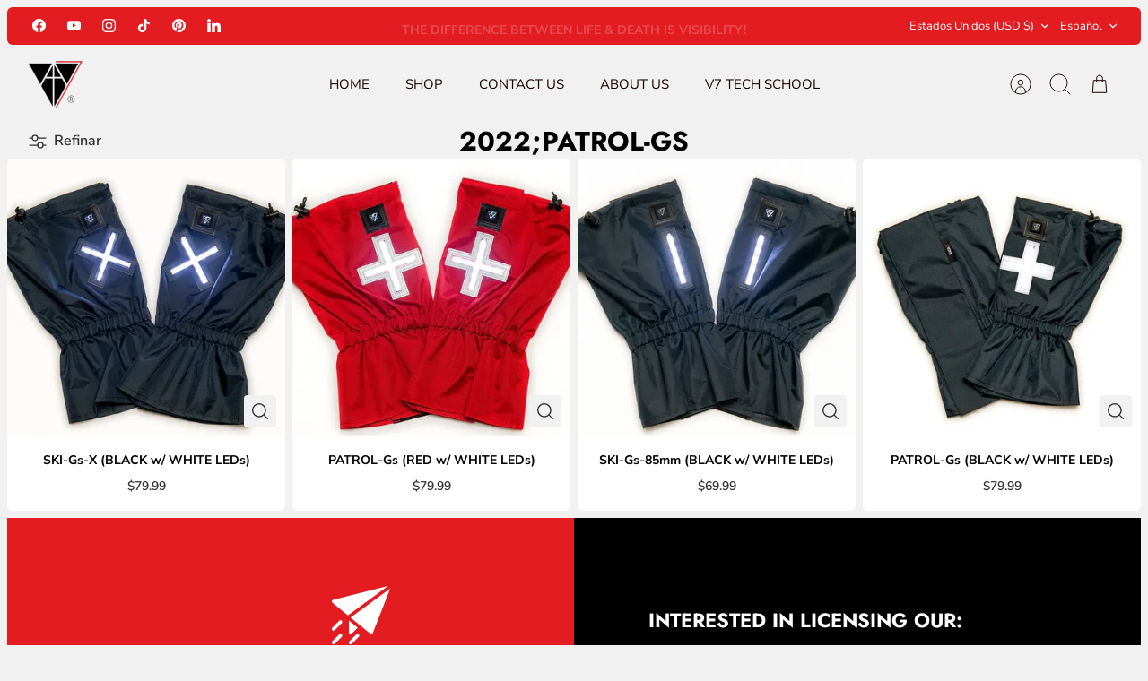

--- FILE ---
content_type: text/html; charset=utf-8
request_url: https://shop.vata7.com/es/collections/2022-patrol-gs
body_size: 32977
content:
<!DOCTYPE html><html lang="es" dir="ltr" class="no-js">
<head>
  <!-- Mode 4.1.0 -->

  <title>2022;PATROL-Gs &ndash; VATA7</title>

  <meta charset="utf-8" />
<meta name="viewport" content="width=device-width,initial-scale=1.0" />
<meta http-equiv="X-UA-Compatible" content="IE=edge">

<link rel="preconnect" href="https://cdn.shopify.com" crossorigin>
<link rel="preconnect" href="https://fonts.shopify.com" crossorigin>
<link rel="preconnect" href="https://monorail-edge.shopifysvc.com"><link rel="preload" as="font" href="//shop.vata7.com/cdn/fonts/nunito_sans/nunitosans_n4.0276fe080df0ca4e6a22d9cb55aed3ed5ba6b1da.woff2" type="font/woff2" crossorigin><link rel="preload" as="font" href="//shop.vata7.com/cdn/fonts/nunito_sans/nunitosans_n4.0276fe080df0ca4e6a22d9cb55aed3ed5ba6b1da.woff2" type="font/woff2" crossorigin><link rel="preload" as="font" href="//shop.vata7.com/cdn/fonts/jost/jost_n7.921dc18c13fa0b0c94c5e2517ffe06139c3615a3.woff2" type="font/woff2" crossorigin><link rel="preload" as="font" href="//shop.vata7.com/cdn/fonts/jost/jost_n7.921dc18c13fa0b0c94c5e2517ffe06139c3615a3.woff2" type="font/woff2" crossorigin><link rel="preload" href="//shop.vata7.com/cdn/shop/t/2/assets/vendor.min.js?v=171821347312696842561707973985" as="script">
<link rel="preload" href="//shop.vata7.com/cdn/shop/t/2/assets/theme.js?v=76669729505404601321710062691" as="script"><link rel="canonical" href="https://shop.vata7.com/es/collections/2022-patrol-gs" /><link rel="icon" href="//shop.vata7.com/cdn/shop/files/52fc6c_09dda5348c714cfdb1b637c950b6d7a6_mv2.jpg?crop=center&height=48&v=1708702912&width=48" type="image/jpg">
<style>
    @font-face {
  font-family: "Nunito Sans";
  font-weight: 400;
  font-style: normal;
  font-display: fallback;
  src: url("//shop.vata7.com/cdn/fonts/nunito_sans/nunitosans_n4.0276fe080df0ca4e6a22d9cb55aed3ed5ba6b1da.woff2") format("woff2"),
       url("//shop.vata7.com/cdn/fonts/nunito_sans/nunitosans_n4.b4964bee2f5e7fd9c3826447e73afe2baad607b7.woff") format("woff");
}

    @font-face {
  font-family: "Nunito Sans";
  font-weight: 700;
  font-style: normal;
  font-display: fallback;
  src: url("//shop.vata7.com/cdn/fonts/nunito_sans/nunitosans_n7.25d963ed46da26098ebeab731e90d8802d989fa5.woff2") format("woff2"),
       url("//shop.vata7.com/cdn/fonts/nunito_sans/nunitosans_n7.d32e3219b3d2ec82285d3027bd673efc61a996c8.woff") format("woff");
}

    @font-face {
  font-family: "Nunito Sans";
  font-weight: 600;
  font-style: normal;
  font-display: fallback;
  src: url("//shop.vata7.com/cdn/fonts/nunito_sans/nunitosans_n6.6e9464eba570101a53130c8130a9e17a8eb55c21.woff2") format("woff2"),
       url("//shop.vata7.com/cdn/fonts/nunito_sans/nunitosans_n6.25a0ac0c0a8a26038c7787054dd6058dfbc20fa8.woff") format("woff");
}

    @font-face {
  font-family: "Nunito Sans";
  font-weight: 500;
  font-style: normal;
  font-display: fallback;
  src: url("//shop.vata7.com/cdn/fonts/nunito_sans/nunitosans_n5.6fc0ed1feb3fc393c40619f180fc49c4d0aae0db.woff2") format("woff2"),
       url("//shop.vata7.com/cdn/fonts/nunito_sans/nunitosans_n5.2c84830b46099cbcc1095f30e0957b88b914e50a.woff") format("woff");
}

    @font-face {
  font-family: "Nunito Sans";
  font-weight: 400;
  font-style: italic;
  font-display: fallback;
  src: url("//shop.vata7.com/cdn/fonts/nunito_sans/nunitosans_i4.6e408730afac1484cf297c30b0e67c86d17fc586.woff2") format("woff2"),
       url("//shop.vata7.com/cdn/fonts/nunito_sans/nunitosans_i4.c9b6dcbfa43622b39a5990002775a8381942ae38.woff") format("woff");
}

    @font-face {
  font-family: "Nunito Sans";
  font-weight: 700;
  font-style: italic;
  font-display: fallback;
  src: url("//shop.vata7.com/cdn/fonts/nunito_sans/nunitosans_i7.8c1124729eec046a321e2424b2acf328c2c12139.woff2") format("woff2"),
       url("//shop.vata7.com/cdn/fonts/nunito_sans/nunitosans_i7.af4cda04357273e0996d21184432bcb14651a64d.woff") format("woff");
}

    @font-face {
  font-family: Jost;
  font-weight: 700;
  font-style: normal;
  font-display: fallback;
  src: url("//shop.vata7.com/cdn/fonts/jost/jost_n7.921dc18c13fa0b0c94c5e2517ffe06139c3615a3.woff2") format("woff2"),
       url("//shop.vata7.com/cdn/fonts/jost/jost_n7.cbfc16c98c1e195f46c536e775e4e959c5f2f22b.woff") format("woff");
}

    @font-face {
  font-family: Jost;
  font-weight: 700;
  font-style: normal;
  font-display: fallback;
  src: url("//shop.vata7.com/cdn/fonts/jost/jost_n7.921dc18c13fa0b0c94c5e2517ffe06139c3615a3.woff2") format("woff2"),
       url("//shop.vata7.com/cdn/fonts/jost/jost_n7.cbfc16c98c1e195f46c536e775e4e959c5f2f22b.woff") format("woff");
}

    @font-face {
  font-family: "Nunito Sans";
  font-weight: 400;
  font-style: normal;
  font-display: fallback;
  src: url("//shop.vata7.com/cdn/fonts/nunito_sans/nunitosans_n4.0276fe080df0ca4e6a22d9cb55aed3ed5ba6b1da.woff2") format("woff2"),
       url("//shop.vata7.com/cdn/fonts/nunito_sans/nunitosans_n4.b4964bee2f5e7fd9c3826447e73afe2baad607b7.woff") format("woff");
}

    @font-face {
  font-family: "Nunito Sans";
  font-weight: 600;
  font-style: normal;
  font-display: fallback;
  src: url("//shop.vata7.com/cdn/fonts/nunito_sans/nunitosans_n6.6e9464eba570101a53130c8130a9e17a8eb55c21.woff2") format("woff2"),
       url("//shop.vata7.com/cdn/fonts/nunito_sans/nunitosans_n6.25a0ac0c0a8a26038c7787054dd6058dfbc20fa8.woff") format("woff");
}

    @font-face {
  font-family: Jost;
  font-weight: 300;
  font-style: normal;
  font-display: fallback;
  src: url("//shop.vata7.com/cdn/fonts/jost/jost_n3.a5df7448b5b8c9a76542f085341dff794ff2a59d.woff2") format("woff2"),
       url("//shop.vata7.com/cdn/fonts/jost/jost_n3.882941f5a26d0660f7dd135c08afc57fc6939a07.woff") format("woff");
}

  </style>

  <meta property="og:site_name" content="VATA7">
<meta property="og:url" content="https://shop.vata7.com/es/collections/2022-patrol-gs">
<meta property="og:title" content="2022;PATROL-Gs">
<meta property="og:type" content="product.group">
<meta property="og:description" content="VATA7"><meta property="og:image" content="http://shop.vata7.com/cdn/shop/files/WhatsApp_Image_2024-03-12_at_11.44.05_AM-removebg-preview_bb9e5f08-0f42-4e8b-aa7b-f8ed0bd2c39b_1200x1200.png?v=1710227269">
  <meta property="og:image:secure_url" content="https://shop.vata7.com/cdn/shop/files/WhatsApp_Image_2024-03-12_at_11.44.05_AM-removebg-preview_bb9e5f08-0f42-4e8b-aa7b-f8ed0bd2c39b_1200x1200.png?v=1710227269">
  <meta property="og:image:width" content="1200">
  <meta property="og:image:height" content="628"><meta name="twitter:card" content="summary_large_image">
<meta name="twitter:title" content="2022;PATROL-Gs">
<meta name="twitter:description" content="VATA7">


  <link href="//shop.vata7.com/cdn/shop/t/2/assets/styles.css?v=170228324177503262151759333207" rel="stylesheet" type="text/css" media="all" />
  <link href="//shop.vata7.com/cdn/shop/t/2/assets/custom.css?v=145077428724249958001724307160" rel="stylesheet" type="text/css" media="all" />
<script>
    document.documentElement.className = document.documentElement.className.replace('no-js', 'js');
    window.theme = window.theme || {};
    theme.money_format_with_product_code_preference = "${{amount}}";
    theme.money_format = "${{amount}}";
    theme.strings = {
      previous: "Anterior",
      next: "Siguiente",
      addressError: "No se puede encontrar esa dirección",
      addressNoResults: "No results for that address",
      addressQueryLimit: "Se ha excedido el límite de uso de la API de Google . Considere la posibilidad de actualizar a un \u003ca href=\"https:\/\/developers.google.com\/maps\/premium\/usage-limits\"\u003ePlan Premium\u003c\/a\u003e.",
      authError: "Hubo un problema de autenticación con su cuenta de Google Maps.",
      icon_labels_left: "Izquierda",
      icon_labels_right: "Derecha",
      icon_labels_down: "Abajo",
      icon_labels_close: "Cerrar",
      icon_labels_plus: "Más",
      imageSlider: "Imagenes",
      cart_terms_confirmation: "Debe aceptar los términos y condiciones antes de continuar.",
      cart_general_quantity_too_high: "Solo puedes tener [QUANTITY] en tu carrito",
      products_listing_from: "De",
      products_product_add_to_cart: "Agregar al carrito",
      products_variant_no_stock: "Agotado",
      products_variant_non_existent: "No disponible",
      products_product_pick_a: "Elige un",
      general_navigation_menu_toggle_aria_label: "Alternar menú",
      general_accessibility_labels_close: "Cerrar",
      products_product_added_to_cart: "¡Gracias!",
      general_quick_search_pages: "Páginas",
      general_quick_search_no_results: "Lo sentimos, no pudimos encontrar ningún resultado."
    };
    theme.routes = {
      search_url: '/es/search',
      cart_url: '/es/cart',
      cart_add_url: '/es/cart/add.js',
      cart_change_url: '/es/cart/change.js',
      cart_update_url: '/es/cart/update.js',
      predictive_search_url: '/es/search/suggest'
    };
    theme.settings = {
      cart_type: "drawer",
      after_add_to_cart: "drawer",
      quickbuy_style: "button",
      quickbuy_visibility: "always",
      avoid_orphans: true,
      qb_enable_sticky_cols: true,
      show_search_suggestions: true
    };

    theme.enqueueStyleUpdateQueue = [];
    theme.enqueueStyleUpdateTimeoutId = null;
    theme.enqueueStyleUpdate = (cb) => {
      clearTimeout(theme.enqueueStyleUpdateTimeoutId);
      theme.enqueueStyleUpdateQueue.push(cb);
      theme.enqueueStyleUpdateTimeoutId = setTimeout(() => {
        while (theme.enqueueStyleUpdateQueue.length > 0) {
          theme.enqueueStyleUpdateQueue.pop()();
        }
      }, 0);
    }
  </script>

  <script src="//shop.vata7.com/cdn/shop/t/2/assets/vendor.min.js?v=171821347312696842561707973985" defer></script>
  <script src="//shop.vata7.com/cdn/shop/t/2/assets/theme.js?v=76669729505404601321710062691" defer></script>

  <script>window.performance && window.performance.mark && window.performance.mark('shopify.content_for_header.start');</script><meta name="facebook-domain-verification" content="ejaieshw67bf9dn4f3qzcsa2hiqze8">
<meta name="google-site-verification" content="8oYWwIkaw2aSih8eD0880_NhrQmHWMTzvjwtu3JY3S0">
<meta id="shopify-digital-wallet" name="shopify-digital-wallet" content="/68482072798/digital_wallets/dialog">
<meta name="shopify-checkout-api-token" content="6b78c15377f85918554ac3236f0199b0">
<meta id="in-context-paypal-metadata" data-shop-id="68482072798" data-venmo-supported="true" data-environment="production" data-locale="es_ES" data-paypal-v4="true" data-currency="USD">
<link rel="alternate" type="application/atom+xml" title="Feed" href="/es/collections/2022-patrol-gs.atom" />
<link rel="alternate" hreflang="x-default" href="https://shop.vata7.com/collections/2022-patrol-gs">
<link rel="alternate" hreflang="en" href="https://shop.vata7.com/collections/2022-patrol-gs">
<link rel="alternate" hreflang="fr" href="https://shop.vata7.com/fr/collections/2022-patrol-gs">
<link rel="alternate" hreflang="de" href="https://shop.vata7.com/de/collections/2022-patrol-gs">
<link rel="alternate" hreflang="it" href="https://shop.vata7.com/it/collections/2022-patrol-gs">
<link rel="alternate" hreflang="ja" href="https://shop.vata7.com/ja/collections/2022-patrol-gs">
<link rel="alternate" hreflang="es" href="https://shop.vata7.com/es/collections/2022-patrol-gs">
<link rel="alternate" hreflang="sv" href="https://shop.vata7.com/sv/collections/2022-patrol-gs">
<link rel="alternate" hreflang="nl" href="https://shop.vata7.com/nl/collections/2022-patrol-gs">
<link rel="alternate" hreflang="pl" href="https://shop.vata7.com/pl/collections/2022-patrol-gs">
<link rel="alternate" hreflang="ru" href="https://shop.vata7.com/ru/collections/2022-patrol-gs">
<link rel="alternate" hreflang="hu" href="https://shop.vata7.com/hu/collections/2022-patrol-gs">
<link rel="alternate" hreflang="no" href="https://shop.vata7.com/no/collections/2022-patrol-gs">
<link rel="alternate" hreflang="ko" href="https://shop.vata7.com/ko/collections/2022-patrol-gs">
<link rel="alternate" hreflang="tr" href="https://shop.vata7.com/tr/collections/2022-patrol-gs">
<link rel="alternate" type="application/json+oembed" href="https://shop.vata7.com/es/collections/2022-patrol-gs.oembed">
<script async="async" src="/checkouts/internal/preloads.js?locale=es-US"></script>
<script id="shopify-features" type="application/json">{"accessToken":"6b78c15377f85918554ac3236f0199b0","betas":["rich-media-storefront-analytics"],"domain":"shop.vata7.com","predictiveSearch":true,"shopId":68482072798,"locale":"es"}</script>
<script>var Shopify = Shopify || {};
Shopify.shop = "7241ab-3.myshopify.com";
Shopify.locale = "es";
Shopify.currency = {"active":"USD","rate":"1.0"};
Shopify.country = "US";
Shopify.theme = {"name":"VATA7 Development","id":139567038686,"schema_name":"VATA7","schema_version":"4.1.0","theme_store_id":1578,"role":"main"};
Shopify.theme.handle = "null";
Shopify.theme.style = {"id":null,"handle":null};
Shopify.cdnHost = "shop.vata7.com/cdn";
Shopify.routes = Shopify.routes || {};
Shopify.routes.root = "/es/";</script>
<script type="module">!function(o){(o.Shopify=o.Shopify||{}).modules=!0}(window);</script>
<script>!function(o){function n(){var o=[];function n(){o.push(Array.prototype.slice.apply(arguments))}return n.q=o,n}var t=o.Shopify=o.Shopify||{};t.loadFeatures=n(),t.autoloadFeatures=n()}(window);</script>
<script id="shop-js-analytics" type="application/json">{"pageType":"collection"}</script>
<script defer="defer" async type="module" src="//shop.vata7.com/cdn/shopifycloud/shop-js/modules/v2/client.init-shop-cart-sync_BauuRneq.es.esm.js"></script>
<script defer="defer" async type="module" src="//shop.vata7.com/cdn/shopifycloud/shop-js/modules/v2/chunk.common_JQpvZAPo.esm.js"></script>
<script defer="defer" async type="module" src="//shop.vata7.com/cdn/shopifycloud/shop-js/modules/v2/chunk.modal_Cc_JA9bg.esm.js"></script>
<script type="module">
  await import("//shop.vata7.com/cdn/shopifycloud/shop-js/modules/v2/client.init-shop-cart-sync_BauuRneq.es.esm.js");
await import("//shop.vata7.com/cdn/shopifycloud/shop-js/modules/v2/chunk.common_JQpvZAPo.esm.js");
await import("//shop.vata7.com/cdn/shopifycloud/shop-js/modules/v2/chunk.modal_Cc_JA9bg.esm.js");

  window.Shopify.SignInWithShop?.initShopCartSync?.({"fedCMEnabled":true,"windoidEnabled":true});

</script>
<script>(function() {
  var isLoaded = false;
  function asyncLoad() {
    if (isLoaded) return;
    isLoaded = true;
    var urls = ["https:\/\/id-shop.govx.com\/app\/7241ab-3.myshopify.com\/govx.js?shop=7241ab-3.myshopify.com","https:\/\/app-api.vidjet.io\/90300aef-78c4-457e-9ff1-2d01aa80c432\/shopify\/scripttag?v=1710940452800\u0026shop=7241ab-3.myshopify.com","https:\/\/cdn.shopify.com\/s\/files\/1\/0684\/8207\/2798\/t\/2\/assets\/affirmShopify.js?v=1712170482\u0026shop=7241ab-3.myshopify.com"];
    for (var i = 0; i < urls.length; i++) {
      var s = document.createElement('script');
      s.type = 'text/javascript';
      s.async = true;
      s.src = urls[i];
      var x = document.getElementsByTagName('script')[0];
      x.parentNode.insertBefore(s, x);
    }
  };
  if(window.attachEvent) {
    window.attachEvent('onload', asyncLoad);
  } else {
    window.addEventListener('load', asyncLoad, false);
  }
})();</script>
<script id="__st">var __st={"a":68482072798,"offset":-28800,"reqid":"1a72bcaf-6b5a-4bb8-9d16-75e66dc789d6-1769708225","pageurl":"shop.vata7.com\/es\/collections\/2022-patrol-gs","u":"271c8957d8b2","p":"collection","rtyp":"collection","rid":426861363422};</script>
<script>window.ShopifyPaypalV4VisibilityTracking = true;</script>
<script id="captcha-bootstrap">!function(){'use strict';const t='contact',e='account',n='new_comment',o=[[t,t],['blogs',n],['comments',n],[t,'customer']],c=[[e,'customer_login'],[e,'guest_login'],[e,'recover_customer_password'],[e,'create_customer']],r=t=>t.map((([t,e])=>`form[action*='/${t}']:not([data-nocaptcha='true']) input[name='form_type'][value='${e}']`)).join(','),a=t=>()=>t?[...document.querySelectorAll(t)].map((t=>t.form)):[];function s(){const t=[...o],e=r(t);return a(e)}const i='password',u='form_key',d=['recaptcha-v3-token','g-recaptcha-response','h-captcha-response',i],f=()=>{try{return window.sessionStorage}catch{return}},m='__shopify_v',_=t=>t.elements[u];function p(t,e,n=!1){try{const o=window.sessionStorage,c=JSON.parse(o.getItem(e)),{data:r}=function(t){const{data:e,action:n}=t;return t[m]||n?{data:e,action:n}:{data:t,action:n}}(c);for(const[e,n]of Object.entries(r))t.elements[e]&&(t.elements[e].value=n);n&&o.removeItem(e)}catch(o){console.error('form repopulation failed',{error:o})}}const l='form_type',E='cptcha';function T(t){t.dataset[E]=!0}const w=window,h=w.document,L='Shopify',v='ce_forms',y='captcha';let A=!1;((t,e)=>{const n=(g='f06e6c50-85a8-45c8-87d0-21a2b65856fe',I='https://cdn.shopify.com/shopifycloud/storefront-forms-hcaptcha/ce_storefront_forms_captcha_hcaptcha.v1.5.2.iife.js',D={infoText:'Protegido por hCaptcha',privacyText:'Privacidad',termsText:'Términos'},(t,e,n)=>{const o=w[L][v],c=o.bindForm;if(c)return c(t,g,e,D).then(n);var r;o.q.push([[t,g,e,D],n]),r=I,A||(h.body.append(Object.assign(h.createElement('script'),{id:'captcha-provider',async:!0,src:r})),A=!0)});var g,I,D;w[L]=w[L]||{},w[L][v]=w[L][v]||{},w[L][v].q=[],w[L][y]=w[L][y]||{},w[L][y].protect=function(t,e){n(t,void 0,e),T(t)},Object.freeze(w[L][y]),function(t,e,n,w,h,L){const[v,y,A,g]=function(t,e,n){const i=e?o:[],u=t?c:[],d=[...i,...u],f=r(d),m=r(i),_=r(d.filter((([t,e])=>n.includes(e))));return[a(f),a(m),a(_),s()]}(w,h,L),I=t=>{const e=t.target;return e instanceof HTMLFormElement?e:e&&e.form},D=t=>v().includes(t);t.addEventListener('submit',(t=>{const e=I(t);if(!e)return;const n=D(e)&&!e.dataset.hcaptchaBound&&!e.dataset.recaptchaBound,o=_(e),c=g().includes(e)&&(!o||!o.value);(n||c)&&t.preventDefault(),c&&!n&&(function(t){try{if(!f())return;!function(t){const e=f();if(!e)return;const n=_(t);if(!n)return;const o=n.value;o&&e.removeItem(o)}(t);const e=Array.from(Array(32),(()=>Math.random().toString(36)[2])).join('');!function(t,e){_(t)||t.append(Object.assign(document.createElement('input'),{type:'hidden',name:u})),t.elements[u].value=e}(t,e),function(t,e){const n=f();if(!n)return;const o=[...t.querySelectorAll(`input[type='${i}']`)].map((({name:t})=>t)),c=[...d,...o],r={};for(const[a,s]of new FormData(t).entries())c.includes(a)||(r[a]=s);n.setItem(e,JSON.stringify({[m]:1,action:t.action,data:r}))}(t,e)}catch(e){console.error('failed to persist form',e)}}(e),e.submit())}));const S=(t,e)=>{t&&!t.dataset[E]&&(n(t,e.some((e=>e===t))),T(t))};for(const o of['focusin','change'])t.addEventListener(o,(t=>{const e=I(t);D(e)&&S(e,y())}));const B=e.get('form_key'),M=e.get(l),P=B&&M;t.addEventListener('DOMContentLoaded',(()=>{const t=y();if(P)for(const e of t)e.elements[l].value===M&&p(e,B);[...new Set([...A(),...v().filter((t=>'true'===t.dataset.shopifyCaptcha))])].forEach((e=>S(e,t)))}))}(h,new URLSearchParams(w.location.search),n,t,e,['guest_login'])})(!0,!0)}();</script>
<script integrity="sha256-4kQ18oKyAcykRKYeNunJcIwy7WH5gtpwJnB7kiuLZ1E=" data-source-attribution="shopify.loadfeatures" defer="defer" src="//shop.vata7.com/cdn/shopifycloud/storefront/assets/storefront/load_feature-a0a9edcb.js" crossorigin="anonymous"></script>
<script data-source-attribution="shopify.dynamic_checkout.dynamic.init">var Shopify=Shopify||{};Shopify.PaymentButton=Shopify.PaymentButton||{isStorefrontPortableWallets:!0,init:function(){window.Shopify.PaymentButton.init=function(){};var t=document.createElement("script");t.src="https://shop.vata7.com/cdn/shopifycloud/portable-wallets/latest/portable-wallets.es.js",t.type="module",document.head.appendChild(t)}};
</script>
<script data-source-attribution="shopify.dynamic_checkout.buyer_consent">
  function portableWalletsHideBuyerConsent(e){var t=document.getElementById("shopify-buyer-consent"),n=document.getElementById("shopify-subscription-policy-button");t&&n&&(t.classList.add("hidden"),t.setAttribute("aria-hidden","true"),n.removeEventListener("click",e))}function portableWalletsShowBuyerConsent(e){var t=document.getElementById("shopify-buyer-consent"),n=document.getElementById("shopify-subscription-policy-button");t&&n&&(t.classList.remove("hidden"),t.removeAttribute("aria-hidden"),n.addEventListener("click",e))}window.Shopify?.PaymentButton&&(window.Shopify.PaymentButton.hideBuyerConsent=portableWalletsHideBuyerConsent,window.Shopify.PaymentButton.showBuyerConsent=portableWalletsShowBuyerConsent);
</script>
<script data-source-attribution="shopify.dynamic_checkout.cart.bootstrap">document.addEventListener("DOMContentLoaded",(function(){function t(){return document.querySelector("shopify-accelerated-checkout-cart, shopify-accelerated-checkout")}if(t())Shopify.PaymentButton.init();else{new MutationObserver((function(e,n){t()&&(Shopify.PaymentButton.init(),n.disconnect())})).observe(document.body,{childList:!0,subtree:!0})}}));
</script>
<link id="shopify-accelerated-checkout-styles" rel="stylesheet" media="screen" href="https://shop.vata7.com/cdn/shopifycloud/portable-wallets/latest/accelerated-checkout-backwards-compat.css" crossorigin="anonymous">
<style id="shopify-accelerated-checkout-cart">
        #shopify-buyer-consent {
  margin-top: 1em;
  display: inline-block;
  width: 100%;
}

#shopify-buyer-consent.hidden {
  display: none;
}

#shopify-subscription-policy-button {
  background: none;
  border: none;
  padding: 0;
  text-decoration: underline;
  font-size: inherit;
  cursor: pointer;
}

#shopify-subscription-policy-button::before {
  box-shadow: none;
}

      </style>

<script>window.performance && window.performance.mark && window.performance.mark('shopify.content_for_header.end');</script>
<!-- BEGIN app block: shopify://apps/klaviyo-email-marketing-sms/blocks/klaviyo-onsite-embed/2632fe16-c075-4321-a88b-50b567f42507 -->












  <script async src="https://static.klaviyo.com/onsite/js/SEUswf/klaviyo.js?company_id=SEUswf"></script>
  <script>!function(){if(!window.klaviyo){window._klOnsite=window._klOnsite||[];try{window.klaviyo=new Proxy({},{get:function(n,i){return"push"===i?function(){var n;(n=window._klOnsite).push.apply(n,arguments)}:function(){for(var n=arguments.length,o=new Array(n),w=0;w<n;w++)o[w]=arguments[w];var t="function"==typeof o[o.length-1]?o.pop():void 0,e=new Promise((function(n){window._klOnsite.push([i].concat(o,[function(i){t&&t(i),n(i)}]))}));return e}}})}catch(n){window.klaviyo=window.klaviyo||[],window.klaviyo.push=function(){var n;(n=window._klOnsite).push.apply(n,arguments)}}}}();</script>

  




  <script>
    window.klaviyoReviewsProductDesignMode = false
  </script>







<!-- END app block --><script src="https://cdn.shopify.com/extensions/c1eb4680-ad4e-49c3-898d-493ebb06e626/affirm-pay-over-time-messaging-9/assets/affirm-cart-drawer-embed-handler.js" type="text/javascript" defer="defer"></script>
<link href="https://cdn.shopify.com/extensions/019b115a-1509-7ab8-96f0-cd3415073d07/smps-product-question-answer-38/assets/sqa-extension.css" rel="stylesheet" type="text/css" media="all">
<link href="https://monorail-edge.shopifysvc.com" rel="dns-prefetch">
<script>(function(){if ("sendBeacon" in navigator && "performance" in window) {try {var session_token_from_headers = performance.getEntriesByType('navigation')[0].serverTiming.find(x => x.name == '_s').description;} catch {var session_token_from_headers = undefined;}var session_cookie_matches = document.cookie.match(/_shopify_s=([^;]*)/);var session_token_from_cookie = session_cookie_matches && session_cookie_matches.length === 2 ? session_cookie_matches[1] : "";var session_token = session_token_from_headers || session_token_from_cookie || "";function handle_abandonment_event(e) {var entries = performance.getEntries().filter(function(entry) {return /monorail-edge.shopifysvc.com/.test(entry.name);});if (!window.abandonment_tracked && entries.length === 0) {window.abandonment_tracked = true;var currentMs = Date.now();var navigation_start = performance.timing.navigationStart;var payload = {shop_id: 68482072798,url: window.location.href,navigation_start,duration: currentMs - navigation_start,session_token,page_type: "collection"};window.navigator.sendBeacon("https://monorail-edge.shopifysvc.com/v1/produce", JSON.stringify({schema_id: "online_store_buyer_site_abandonment/1.1",payload: payload,metadata: {event_created_at_ms: currentMs,event_sent_at_ms: currentMs}}));}}window.addEventListener('pagehide', handle_abandonment_event);}}());</script>
<script id="web-pixels-manager-setup">(function e(e,d,r,n,o){if(void 0===o&&(o={}),!Boolean(null===(a=null===(i=window.Shopify)||void 0===i?void 0:i.analytics)||void 0===a?void 0:a.replayQueue)){var i,a;window.Shopify=window.Shopify||{};var t=window.Shopify;t.analytics=t.analytics||{};var s=t.analytics;s.replayQueue=[],s.publish=function(e,d,r){return s.replayQueue.push([e,d,r]),!0};try{self.performance.mark("wpm:start")}catch(e){}var l=function(){var e={modern:/Edge?\/(1{2}[4-9]|1[2-9]\d|[2-9]\d{2}|\d{4,})\.\d+(\.\d+|)|Firefox\/(1{2}[4-9]|1[2-9]\d|[2-9]\d{2}|\d{4,})\.\d+(\.\d+|)|Chrom(ium|e)\/(9{2}|\d{3,})\.\d+(\.\d+|)|(Maci|X1{2}).+ Version\/(15\.\d+|(1[6-9]|[2-9]\d|\d{3,})\.\d+)([,.]\d+|)( \(\w+\)|)( Mobile\/\w+|) Safari\/|Chrome.+OPR\/(9{2}|\d{3,})\.\d+\.\d+|(CPU[ +]OS|iPhone[ +]OS|CPU[ +]iPhone|CPU IPhone OS|CPU iPad OS)[ +]+(15[._]\d+|(1[6-9]|[2-9]\d|\d{3,})[._]\d+)([._]\d+|)|Android:?[ /-](13[3-9]|1[4-9]\d|[2-9]\d{2}|\d{4,})(\.\d+|)(\.\d+|)|Android.+Firefox\/(13[5-9]|1[4-9]\d|[2-9]\d{2}|\d{4,})\.\d+(\.\d+|)|Android.+Chrom(ium|e)\/(13[3-9]|1[4-9]\d|[2-9]\d{2}|\d{4,})\.\d+(\.\d+|)|SamsungBrowser\/([2-9]\d|\d{3,})\.\d+/,legacy:/Edge?\/(1[6-9]|[2-9]\d|\d{3,})\.\d+(\.\d+|)|Firefox\/(5[4-9]|[6-9]\d|\d{3,})\.\d+(\.\d+|)|Chrom(ium|e)\/(5[1-9]|[6-9]\d|\d{3,})\.\d+(\.\d+|)([\d.]+$|.*Safari\/(?![\d.]+ Edge\/[\d.]+$))|(Maci|X1{2}).+ Version\/(10\.\d+|(1[1-9]|[2-9]\d|\d{3,})\.\d+)([,.]\d+|)( \(\w+\)|)( Mobile\/\w+|) Safari\/|Chrome.+OPR\/(3[89]|[4-9]\d|\d{3,})\.\d+\.\d+|(CPU[ +]OS|iPhone[ +]OS|CPU[ +]iPhone|CPU IPhone OS|CPU iPad OS)[ +]+(10[._]\d+|(1[1-9]|[2-9]\d|\d{3,})[._]\d+)([._]\d+|)|Android:?[ /-](13[3-9]|1[4-9]\d|[2-9]\d{2}|\d{4,})(\.\d+|)(\.\d+|)|Mobile Safari.+OPR\/([89]\d|\d{3,})\.\d+\.\d+|Android.+Firefox\/(13[5-9]|1[4-9]\d|[2-9]\d{2}|\d{4,})\.\d+(\.\d+|)|Android.+Chrom(ium|e)\/(13[3-9]|1[4-9]\d|[2-9]\d{2}|\d{4,})\.\d+(\.\d+|)|Android.+(UC? ?Browser|UCWEB|U3)[ /]?(15\.([5-9]|\d{2,})|(1[6-9]|[2-9]\d|\d{3,})\.\d+)\.\d+|SamsungBrowser\/(5\.\d+|([6-9]|\d{2,})\.\d+)|Android.+MQ{2}Browser\/(14(\.(9|\d{2,})|)|(1[5-9]|[2-9]\d|\d{3,})(\.\d+|))(\.\d+|)|K[Aa][Ii]OS\/(3\.\d+|([4-9]|\d{2,})\.\d+)(\.\d+|)/},d=e.modern,r=e.legacy,n=navigator.userAgent;return n.match(d)?"modern":n.match(r)?"legacy":"unknown"}(),u="modern"===l?"modern":"legacy",c=(null!=n?n:{modern:"",legacy:""})[u],f=function(e){return[e.baseUrl,"/wpm","/b",e.hashVersion,"modern"===e.buildTarget?"m":"l",".js"].join("")}({baseUrl:d,hashVersion:r,buildTarget:u}),m=function(e){var d=e.version,r=e.bundleTarget,n=e.surface,o=e.pageUrl,i=e.monorailEndpoint;return{emit:function(e){var a=e.status,t=e.errorMsg,s=(new Date).getTime(),l=JSON.stringify({metadata:{event_sent_at_ms:s},events:[{schema_id:"web_pixels_manager_load/3.1",payload:{version:d,bundle_target:r,page_url:o,status:a,surface:n,error_msg:t},metadata:{event_created_at_ms:s}}]});if(!i)return console&&console.warn&&console.warn("[Web Pixels Manager] No Monorail endpoint provided, skipping logging."),!1;try{return self.navigator.sendBeacon.bind(self.navigator)(i,l)}catch(e){}var u=new XMLHttpRequest;try{return u.open("POST",i,!0),u.setRequestHeader("Content-Type","text/plain"),u.send(l),!0}catch(e){return console&&console.warn&&console.warn("[Web Pixels Manager] Got an unhandled error while logging to Monorail."),!1}}}}({version:r,bundleTarget:l,surface:e.surface,pageUrl:self.location.href,monorailEndpoint:e.monorailEndpoint});try{o.browserTarget=l,function(e){var d=e.src,r=e.async,n=void 0===r||r,o=e.onload,i=e.onerror,a=e.sri,t=e.scriptDataAttributes,s=void 0===t?{}:t,l=document.createElement("script"),u=document.querySelector("head"),c=document.querySelector("body");if(l.async=n,l.src=d,a&&(l.integrity=a,l.crossOrigin="anonymous"),s)for(var f in s)if(Object.prototype.hasOwnProperty.call(s,f))try{l.dataset[f]=s[f]}catch(e){}if(o&&l.addEventListener("load",o),i&&l.addEventListener("error",i),u)u.appendChild(l);else{if(!c)throw new Error("Did not find a head or body element to append the script");c.appendChild(l)}}({src:f,async:!0,onload:function(){if(!function(){var e,d;return Boolean(null===(d=null===(e=window.Shopify)||void 0===e?void 0:e.analytics)||void 0===d?void 0:d.initialized)}()){var d=window.webPixelsManager.init(e)||void 0;if(d){var r=window.Shopify.analytics;r.replayQueue.forEach((function(e){var r=e[0],n=e[1],o=e[2];d.publishCustomEvent(r,n,o)})),r.replayQueue=[],r.publish=d.publishCustomEvent,r.visitor=d.visitor,r.initialized=!0}}},onerror:function(){return m.emit({status:"failed",errorMsg:"".concat(f," has failed to load")})},sri:function(e){var d=/^sha384-[A-Za-z0-9+/=]+$/;return"string"==typeof e&&d.test(e)}(c)?c:"",scriptDataAttributes:o}),m.emit({status:"loading"})}catch(e){m.emit({status:"failed",errorMsg:(null==e?void 0:e.message)||"Unknown error"})}}})({shopId: 68482072798,storefrontBaseUrl: "https://shop.vata7.com",extensionsBaseUrl: "https://extensions.shopifycdn.com/cdn/shopifycloud/web-pixels-manager",monorailEndpoint: "https://monorail-edge.shopifysvc.com/unstable/produce_batch",surface: "storefront-renderer",enabledBetaFlags: ["2dca8a86"],webPixelsConfigList: [{"id":"459210974","configuration":"{\"config\":\"{\\\"pixel_id\\\":\\\"G-7BT5H4GXCK\\\",\\\"target_country\\\":\\\"US\\\",\\\"gtag_events\\\":[{\\\"type\\\":\\\"search\\\",\\\"action_label\\\":[\\\"G-7BT5H4GXCK\\\",\\\"AW-10849230856\\\/PBzHCJHssqcZEIjAqLUo\\\"]},{\\\"type\\\":\\\"begin_checkout\\\",\\\"action_label\\\":[\\\"G-7BT5H4GXCK\\\",\\\"AW-10849230856\\\/w21vCJfssqcZEIjAqLUo\\\"]},{\\\"type\\\":\\\"view_item\\\",\\\"action_label\\\":[\\\"G-7BT5H4GXCK\\\",\\\"AW-10849230856\\\/6ZZMCI7ssqcZEIjAqLUo\\\",\\\"MC-BYB6QYFBNJ\\\"]},{\\\"type\\\":\\\"purchase\\\",\\\"action_label\\\":[\\\"G-7BT5H4GXCK\\\",\\\"AW-10849230856\\\/XBL3CIjssqcZEIjAqLUo\\\",\\\"MC-BYB6QYFBNJ\\\"]},{\\\"type\\\":\\\"page_view\\\",\\\"action_label\\\":[\\\"G-7BT5H4GXCK\\\",\\\"AW-10849230856\\\/v_hqCIvssqcZEIjAqLUo\\\",\\\"MC-BYB6QYFBNJ\\\"]},{\\\"type\\\":\\\"add_payment_info\\\",\\\"action_label\\\":[\\\"G-7BT5H4GXCK\\\",\\\"AW-10849230856\\\/kzrYCJrssqcZEIjAqLUo\\\"]},{\\\"type\\\":\\\"add_to_cart\\\",\\\"action_label\\\":[\\\"G-7BT5H4GXCK\\\",\\\"AW-10849230856\\\/2JIvCJTssqcZEIjAqLUo\\\"]}],\\\"enable_monitoring_mode\\\":false}\"}","eventPayloadVersion":"v1","runtimeContext":"OPEN","scriptVersion":"b2a88bafab3e21179ed38636efcd8a93","type":"APP","apiClientId":1780363,"privacyPurposes":[],"dataSharingAdjustments":{"protectedCustomerApprovalScopes":["read_customer_address","read_customer_email","read_customer_name","read_customer_personal_data","read_customer_phone"]}},{"id":"385384670","configuration":"{\"pixelCode\":\"CL4BF3BC77UAIQICELIG\"}","eventPayloadVersion":"v1","runtimeContext":"STRICT","scriptVersion":"22e92c2ad45662f435e4801458fb78cc","type":"APP","apiClientId":4383523,"privacyPurposes":["ANALYTICS","MARKETING","SALE_OF_DATA"],"dataSharingAdjustments":{"protectedCustomerApprovalScopes":["read_customer_address","read_customer_email","read_customer_name","read_customer_personal_data","read_customer_phone"]}},{"id":"208044254","configuration":"{\"pixel_id\":\"702048151748626\",\"pixel_type\":\"facebook_pixel\",\"metaapp_system_user_token\":\"-\"}","eventPayloadVersion":"v1","runtimeContext":"OPEN","scriptVersion":"ca16bc87fe92b6042fbaa3acc2fbdaa6","type":"APP","apiClientId":2329312,"privacyPurposes":["ANALYTICS","MARKETING","SALE_OF_DATA"],"dataSharingAdjustments":{"protectedCustomerApprovalScopes":["read_customer_address","read_customer_email","read_customer_name","read_customer_personal_data","read_customer_phone"]}},{"id":"shopify-app-pixel","configuration":"{}","eventPayloadVersion":"v1","runtimeContext":"STRICT","scriptVersion":"0450","apiClientId":"shopify-pixel","type":"APP","privacyPurposes":["ANALYTICS","MARKETING"]},{"id":"shopify-custom-pixel","eventPayloadVersion":"v1","runtimeContext":"LAX","scriptVersion":"0450","apiClientId":"shopify-pixel","type":"CUSTOM","privacyPurposes":["ANALYTICS","MARKETING"]}],isMerchantRequest: false,initData: {"shop":{"name":"VATA7","paymentSettings":{"currencyCode":"USD"},"myshopifyDomain":"7241ab-3.myshopify.com","countryCode":"US","storefrontUrl":"https:\/\/shop.vata7.com\/es"},"customer":null,"cart":null,"checkout":null,"productVariants":[],"purchasingCompany":null},},"https://shop.vata7.com/cdn","1d2a099fw23dfb22ep557258f5m7a2edbae",{"modern":"","legacy":""},{"shopId":"68482072798","storefrontBaseUrl":"https:\/\/shop.vata7.com","extensionBaseUrl":"https:\/\/extensions.shopifycdn.com\/cdn\/shopifycloud\/web-pixels-manager","surface":"storefront-renderer","enabledBetaFlags":"[\"2dca8a86\"]","isMerchantRequest":"false","hashVersion":"1d2a099fw23dfb22ep557258f5m7a2edbae","publish":"custom","events":"[[\"page_viewed\",{}],[\"collection_viewed\",{\"collection\":{\"id\":\"426861363422\",\"title\":\"2022;PATROL-Gs\",\"productVariants\":[{\"price\":{\"amount\":79.99,\"currencyCode\":\"USD\"},\"product\":{\"title\":\"SKI-Gs-X (BLACK w\/ WHITE LEDs)\",\"vendor\":\"VATA7\",\"id\":\"8288923156702\",\"untranslatedTitle\":\"SKI-Gs-X (BLACK w\/ WHITE LEDs)\",\"url\":\"\/es\/products\/ski-gs-x-black-w-white-leds\",\"type\":\"\"},\"id\":\"44817309008094\",\"image\":{\"src\":\"\/\/shop.vata7.com\/cdn\/shop\/files\/a23995_5edf6b816f414ea6bbcf9a1cc7a45e6b_mv2_d_5526_4421_s_4_2.webp?v=1708964137\"},\"sku\":\"SKI-G-X\",\"title\":\"Default Title\",\"untranslatedTitle\":\"Default Title\"},{\"price\":{\"amount\":79.99,\"currencyCode\":\"USD\"},\"product\":{\"title\":\"PATROL-Gs (RED w\/ WHITE LEDs)\",\"vendor\":\"VATA7\",\"id\":\"8288923123934\",\"untranslatedTitle\":\"PATROL-Gs (RED w\/ WHITE LEDs)\",\"url\":\"\/es\/products\/patrol-gs-red-w-white-leds\",\"type\":\"\"},\"id\":\"44817308975326\",\"image\":{\"src\":\"\/\/shop.vata7.com\/cdn\/shop\/files\/a23995_043b92c466f847879061767f96341f08_mv2_d_5614_4491_s_4_2.webp?v=1708964070\"},\"sku\":\"PATROL-G-RED\",\"title\":\"Default Title\",\"untranslatedTitle\":\"Default Title\"},{\"price\":{\"amount\":69.99,\"currencyCode\":\"USD\"},\"product\":{\"title\":\"SKI-Gs-85mm (BLACK w\/ WHITE LEDs)\",\"vendor\":\"VATA7\",\"id\":\"8288923091166\",\"untranslatedTitle\":\"SKI-Gs-85mm (BLACK w\/ WHITE LEDs)\",\"url\":\"\/es\/products\/ski-gs-85mm-black-w-white-leds\",\"type\":\"\"},\"id\":\"44817308942558\",\"image\":{\"src\":\"\/\/shop.vata7.com\/cdn\/shop\/files\/a23995_af3ae0f5d62b4cc1bd5c210d2a708125_mv2_d_5608_4486_s_4_2.webp?v=1708964193\"},\"sku\":\"SKI-G-I\",\"title\":\"Default Title\",\"untranslatedTitle\":\"Default Title\"},{\"price\":{\"amount\":79.99,\"currencyCode\":\"USD\"},\"product\":{\"title\":\"PATROL-Gs (BLACK w\/ WHITE LEDs)\",\"vendor\":\"VATA7\",\"id\":\"8288923058398\",\"untranslatedTitle\":\"PATROL-Gs (BLACK w\/ WHITE LEDs)\",\"url\":\"\/es\/products\/patrol-gs-black-w-white-leds\",\"type\":\"\"},\"id\":\"44817308909790\",\"image\":{\"src\":\"\/\/shop.vata7.com\/cdn\/shop\/files\/52fc6c_a1878164b9004fcc8165d9b874605f43_mv2_d_4912_4912_s_4_2.webp?v=1708963998\"},\"sku\":\"PATROL-G=BLACK\",\"title\":\"Default Title\",\"untranslatedTitle\":\"Default Title\"}]}}]]"});</script><script>
  window.ShopifyAnalytics = window.ShopifyAnalytics || {};
  window.ShopifyAnalytics.meta = window.ShopifyAnalytics.meta || {};
  window.ShopifyAnalytics.meta.currency = 'USD';
  var meta = {"products":[{"id":8288923156702,"gid":"gid:\/\/shopify\/Product\/8288923156702","vendor":"VATA7","type":"","handle":"ski-gs-x-black-w-white-leds","variants":[{"id":44817309008094,"price":7999,"name":"SKI-Gs-X (BLACK w\/ WHITE LEDs)","public_title":null,"sku":"SKI-G-X"}],"remote":false},{"id":8288923123934,"gid":"gid:\/\/shopify\/Product\/8288923123934","vendor":"VATA7","type":"","handle":"patrol-gs-red-w-white-leds","variants":[{"id":44817308975326,"price":7999,"name":"PATROL-Gs (RED w\/ WHITE LEDs)","public_title":null,"sku":"PATROL-G-RED"}],"remote":false},{"id":8288923091166,"gid":"gid:\/\/shopify\/Product\/8288923091166","vendor":"VATA7","type":"","handle":"ski-gs-85mm-black-w-white-leds","variants":[{"id":44817308942558,"price":6999,"name":"SKI-Gs-85mm (BLACK w\/ WHITE LEDs)","public_title":null,"sku":"SKI-G-I"}],"remote":false},{"id":8288923058398,"gid":"gid:\/\/shopify\/Product\/8288923058398","vendor":"VATA7","type":"","handle":"patrol-gs-black-w-white-leds","variants":[{"id":44817308909790,"price":7999,"name":"PATROL-Gs (BLACK w\/ WHITE LEDs)","public_title":null,"sku":"PATROL-G=BLACK"}],"remote":false}],"page":{"pageType":"collection","resourceType":"collection","resourceId":426861363422,"requestId":"1a72bcaf-6b5a-4bb8-9d16-75e66dc789d6-1769708225"}};
  for (var attr in meta) {
    window.ShopifyAnalytics.meta[attr] = meta[attr];
  }
</script>
<script class="analytics">
  (function () {
    var customDocumentWrite = function(content) {
      var jquery = null;

      if (window.jQuery) {
        jquery = window.jQuery;
      } else if (window.Checkout && window.Checkout.$) {
        jquery = window.Checkout.$;
      }

      if (jquery) {
        jquery('body').append(content);
      }
    };

    var hasLoggedConversion = function(token) {
      if (token) {
        return document.cookie.indexOf('loggedConversion=' + token) !== -1;
      }
      return false;
    }

    var setCookieIfConversion = function(token) {
      if (token) {
        var twoMonthsFromNow = new Date(Date.now());
        twoMonthsFromNow.setMonth(twoMonthsFromNow.getMonth() + 2);

        document.cookie = 'loggedConversion=' + token + '; expires=' + twoMonthsFromNow;
      }
    }

    var trekkie = window.ShopifyAnalytics.lib = window.trekkie = window.trekkie || [];
    if (trekkie.integrations) {
      return;
    }
    trekkie.methods = [
      'identify',
      'page',
      'ready',
      'track',
      'trackForm',
      'trackLink'
    ];
    trekkie.factory = function(method) {
      return function() {
        var args = Array.prototype.slice.call(arguments);
        args.unshift(method);
        trekkie.push(args);
        return trekkie;
      };
    };
    for (var i = 0; i < trekkie.methods.length; i++) {
      var key = trekkie.methods[i];
      trekkie[key] = trekkie.factory(key);
    }
    trekkie.load = function(config) {
      trekkie.config = config || {};
      trekkie.config.initialDocumentCookie = document.cookie;
      var first = document.getElementsByTagName('script')[0];
      var script = document.createElement('script');
      script.type = 'text/javascript';
      script.onerror = function(e) {
        var scriptFallback = document.createElement('script');
        scriptFallback.type = 'text/javascript';
        scriptFallback.onerror = function(error) {
                var Monorail = {
      produce: function produce(monorailDomain, schemaId, payload) {
        var currentMs = new Date().getTime();
        var event = {
          schema_id: schemaId,
          payload: payload,
          metadata: {
            event_created_at_ms: currentMs,
            event_sent_at_ms: currentMs
          }
        };
        return Monorail.sendRequest("https://" + monorailDomain + "/v1/produce", JSON.stringify(event));
      },
      sendRequest: function sendRequest(endpointUrl, payload) {
        // Try the sendBeacon API
        if (window && window.navigator && typeof window.navigator.sendBeacon === 'function' && typeof window.Blob === 'function' && !Monorail.isIos12()) {
          var blobData = new window.Blob([payload], {
            type: 'text/plain'
          });

          if (window.navigator.sendBeacon(endpointUrl, blobData)) {
            return true;
          } // sendBeacon was not successful

        } // XHR beacon

        var xhr = new XMLHttpRequest();

        try {
          xhr.open('POST', endpointUrl);
          xhr.setRequestHeader('Content-Type', 'text/plain');
          xhr.send(payload);
        } catch (e) {
          console.log(e);
        }

        return false;
      },
      isIos12: function isIos12() {
        return window.navigator.userAgent.lastIndexOf('iPhone; CPU iPhone OS 12_') !== -1 || window.navigator.userAgent.lastIndexOf('iPad; CPU OS 12_') !== -1;
      }
    };
    Monorail.produce('monorail-edge.shopifysvc.com',
      'trekkie_storefront_load_errors/1.1',
      {shop_id: 68482072798,
      theme_id: 139567038686,
      app_name: "storefront",
      context_url: window.location.href,
      source_url: "//shop.vata7.com/cdn/s/trekkie.storefront.a804e9514e4efded663580eddd6991fcc12b5451.min.js"});

        };
        scriptFallback.async = true;
        scriptFallback.src = '//shop.vata7.com/cdn/s/trekkie.storefront.a804e9514e4efded663580eddd6991fcc12b5451.min.js';
        first.parentNode.insertBefore(scriptFallback, first);
      };
      script.async = true;
      script.src = '//shop.vata7.com/cdn/s/trekkie.storefront.a804e9514e4efded663580eddd6991fcc12b5451.min.js';
      first.parentNode.insertBefore(script, first);
    };
    trekkie.load(
      {"Trekkie":{"appName":"storefront","development":false,"defaultAttributes":{"shopId":68482072798,"isMerchantRequest":null,"themeId":139567038686,"themeCityHash":"17462734639754745804","contentLanguage":"es","currency":"USD","eventMetadataId":"5cc641ec-a3cb-47af-bd3b-864a85e45b92"},"isServerSideCookieWritingEnabled":true,"monorailRegion":"shop_domain","enabledBetaFlags":["65f19447","b5387b81"]},"Session Attribution":{},"S2S":{"facebookCapiEnabled":true,"source":"trekkie-storefront-renderer","apiClientId":580111}}
    );

    var loaded = false;
    trekkie.ready(function() {
      if (loaded) return;
      loaded = true;

      window.ShopifyAnalytics.lib = window.trekkie;

      var originalDocumentWrite = document.write;
      document.write = customDocumentWrite;
      try { window.ShopifyAnalytics.merchantGoogleAnalytics.call(this); } catch(error) {};
      document.write = originalDocumentWrite;

      window.ShopifyAnalytics.lib.page(null,{"pageType":"collection","resourceType":"collection","resourceId":426861363422,"requestId":"1a72bcaf-6b5a-4bb8-9d16-75e66dc789d6-1769708225","shopifyEmitted":true});

      var match = window.location.pathname.match(/checkouts\/(.+)\/(thank_you|post_purchase)/)
      var token = match? match[1]: undefined;
      if (!hasLoggedConversion(token)) {
        setCookieIfConversion(token);
        window.ShopifyAnalytics.lib.track("Viewed Product Category",{"currency":"USD","category":"Collection: 2022-patrol-gs","collectionName":"2022-patrol-gs","collectionId":426861363422,"nonInteraction":true},undefined,undefined,{"shopifyEmitted":true});
      }
    });


        var eventsListenerScript = document.createElement('script');
        eventsListenerScript.async = true;
        eventsListenerScript.src = "//shop.vata7.com/cdn/shopifycloud/storefront/assets/shop_events_listener-3da45d37.js";
        document.getElementsByTagName('head')[0].appendChild(eventsListenerScript);

})();</script>
<script
  defer
  src="https://shop.vata7.com/cdn/shopifycloud/perf-kit/shopify-perf-kit-3.1.0.min.js"
  data-application="storefront-renderer"
  data-shop-id="68482072798"
  data-render-region="gcp-us-east1"
  data-page-type="collection"
  data-theme-instance-id="139567038686"
  data-theme-name="VATA7"
  data-theme-version="4.1.0"
  data-monorail-region="shop_domain"
  data-resource-timing-sampling-rate="10"
  data-shs="true"
  data-shs-beacon="true"
  data-shs-export-with-fetch="true"
  data-shs-logs-sample-rate="1"
  data-shs-beacon-endpoint="https://shop.vata7.com/api/collect"
></script>
</head>

<body class="template-collection
 image-load-anim-enabled" data-cc-animate-timeout="0"><script>
      if ('IntersectionObserver' in window) {
        document.body.classList.add("cc-animate-enabled");
      }
    </script><a class="skip-link visually-hidden" href="#content">Ir al contenido</a><!-- BEGIN sections: header-group -->
<div id="shopify-section-sections--17337259065566__announcement-bar" class="shopify-section shopify-section-group-header-group section-announcement-bar">

<div class="wide-container" data-cc-animate>
    <div id="section-id-sections--17337259065566__announcement-bar" class="announcement-bar
        card
        card--no-mb announcement-bar--with-announcement" data-section-type="announcement-bar">
      <style data-shopify>
        #section-id-sections--17337259065566__announcement-bar {
          --announcement-background: #e21c21;
          --announcement-text: #ffffff;
          --link-underline: rgba(255, 255, 255, 0.6);
          --announcement-font-size: 14px;
        }
      </style>

      <div class="announcement-bar__left desktop-only">
        


  <div class="social-links ">
    <ul class="social-links__list">
      
        <li><a aria-label="Facebook" class="facebook" target="_blank" rel="noopener" href="https://www.facebook.com/lightingdesoleil"><svg aria-hidden="true" focusable="false" class="icon icon-facebook" viewBox="2 2 16 16">
    <path fill="currentColor" d="M18 10.049C18 5.603 14.419 2 10 2c-4.419 0-8 3.603-8 8.049C2 14.067 4.925 17.396 8.75 18v-5.624H6.719v-2.328h2.03V8.275c0-2.017 1.195-3.132 3.023-3.132.874 0 1.79.158 1.79.158v1.98h-1.009c-.994 0-1.303.621-1.303 1.258v1.51h2.219l-.355 2.326H11.25V18c3.825-.604 6.75-3.933 6.75-7.951Z"/>
</svg></a></li>
      
      
        <li><a aria-label="Youtube" class="youtube" target="_blank" rel="noopener" href="https://www.youtube.com/channel/UCYu5NEp-uUlJKchOW6YjscQ"><svg width="48px" height="34px" viewBox="0 0 48 34" version="1.1" xmlns="http://www.w3.org/2000/svg" xmlns:xlink="http://www.w3.org/1999/xlink">
    <title>Youtube</title>
    <g stroke="none" stroke-width="1" fill="none" fill-rule="evenodd">
        <g transform="translate(-567.000000, -302.000000)" fill="currentColor">
            <path d="M586.044,325.269916 L586.0425,311.687742 L599.0115,318.502244 L586.044,325.269916 Z M614.52,309.334163 C614.52,309.334163 614.0505,306.003199 612.612,304.536366 C610.7865,302.610299 608.7405,302.601235 607.803,302.489448 C601.086,302 591.0105,302 591.0105,302 L590.9895,302 C590.9895,302 580.914,302 574.197,302.489448 C573.258,302.601235 571.2135,302.610299 569.3865,304.536366 C567.948,306.003199 567.48,309.334163 567.48,309.334163 C567.48,309.334163 567,313.246723 567,317.157773 L567,320.82561 C567,324.73817 567.48,328.64922 567.48,328.64922 C567.48,328.64922 567.948,331.980184 569.3865,333.447016 C571.2135,335.373084 573.612,335.312658 574.68,335.513574 C578.52,335.885191 591,336 591,336 C591,336 601.086,335.984894 607.803,335.495446 C608.7405,335.382148 610.7865,335.373084 612.612,333.447016 C614.0505,331.980184 614.52,328.64922 614.52,328.64922 C614.52,328.64922 615,324.73817 615,320.82561 L615,317.157773 C615,313.246723 614.52,309.334163 614.52,309.334163 L614.52,309.334163 Z"></path>
        </g>
    </g>
</svg></a></li>
      
      
        <li><a aria-label="Instagram" class="instagram" target="_blank" rel="noopener" href="https://www.instagram.com/vata7/"><svg width="48px" height="48px" viewBox="0 0 48 48" version="1.1" xmlns="http://www.w3.org/2000/svg" xmlns:xlink="http://www.w3.org/1999/xlink">
    <title>Instagram</title>
    <defs></defs>
    <g stroke="none" stroke-width="1" fill="none" fill-rule="evenodd">
        <g transform="translate(-642.000000, -295.000000)" fill="currentColor">
            <path d="M666.000048,295 C659.481991,295 658.664686,295.027628 656.104831,295.144427 C653.550311,295.260939 651.805665,295.666687 650.279088,296.260017 C648.700876,296.873258 647.362454,297.693897 646.028128,299.028128 C644.693897,300.362454 643.873258,301.700876 643.260017,303.279088 C642.666687,304.805665 642.260939,306.550311 642.144427,309.104831 C642.027628,311.664686 642,312.481991 642,319.000048 C642,325.518009 642.027628,326.335314 642.144427,328.895169 C642.260939,331.449689 642.666687,333.194335 643.260017,334.720912 C643.873258,336.299124 644.693897,337.637546 646.028128,338.971872 C647.362454,340.306103 648.700876,341.126742 650.279088,341.740079 C651.805665,342.333313 653.550311,342.739061 656.104831,342.855573 C658.664686,342.972372 659.481991,343 666.000048,343 C672.518009,343 673.335314,342.972372 675.895169,342.855573 C678.449689,342.739061 680.194335,342.333313 681.720912,341.740079 C683.299124,341.126742 684.637546,340.306103 685.971872,338.971872 C687.306103,337.637546 688.126742,336.299124 688.740079,334.720912 C689.333313,333.194335 689.739061,331.449689 689.855573,328.895169 C689.972372,326.335314 690,325.518009 690,319.000048 C690,312.481991 689.972372,311.664686 689.855573,309.104831 C689.739061,306.550311 689.333313,304.805665 688.740079,303.279088 C688.126742,301.700876 687.306103,300.362454 685.971872,299.028128 C684.637546,297.693897 683.299124,296.873258 681.720912,296.260017 C680.194335,295.666687 678.449689,295.260939 675.895169,295.144427 C673.335314,295.027628 672.518009,295 666.000048,295 Z M666.000048,299.324317 C672.40826,299.324317 673.167356,299.348801 675.69806,299.464266 C678.038036,299.570966 679.308818,299.961946 680.154513,300.290621 C681.274771,300.725997 682.074262,301.246066 682.91405,302.08595 C683.753934,302.925738 684.274003,303.725229 684.709379,304.845487 C685.038054,305.691182 685.429034,306.961964 685.535734,309.30194 C685.651199,311.832644 685.675683,312.59174 685.675683,319.000048 C685.675683,325.40826 685.651199,326.167356 685.535734,328.69806 C685.429034,331.038036 685.038054,332.308818 684.709379,333.154513 C684.274003,334.274771 683.753934,335.074262 682.91405,335.91405 C682.074262,336.753934 681.274771,337.274003 680.154513,337.709379 C679.308818,338.038054 678.038036,338.429034 675.69806,338.535734 C673.167737,338.651199 672.408736,338.675683 666.000048,338.675683 C659.591264,338.675683 658.832358,338.651199 656.30194,338.535734 C653.961964,338.429034 652.691182,338.038054 651.845487,337.709379 C650.725229,337.274003 649.925738,336.753934 649.08595,335.91405 C648.246161,335.074262 647.725997,334.274771 647.290621,333.154513 C646.961946,332.308818 646.570966,331.038036 646.464266,328.69806 C646.348801,326.167356 646.324317,325.40826 646.324317,319.000048 C646.324317,312.59174 646.348801,311.832644 646.464266,309.30194 C646.570966,306.961964 646.961946,305.691182 647.290621,304.845487 C647.725997,303.725229 648.246066,302.925738 649.08595,302.08595 C649.925738,301.246066 650.725229,300.725997 651.845487,300.290621 C652.691182,299.961946 653.961964,299.570966 656.30194,299.464266 C658.832644,299.348801 659.59174,299.324317 666.000048,299.324317 Z M666.000048,306.675683 C659.193424,306.675683 653.675683,312.193424 653.675683,319.000048 C653.675683,325.806576 659.193424,331.324317 666.000048,331.324317 C672.806576,331.324317 678.324317,325.806576 678.324317,319.000048 C678.324317,312.193424 672.806576,306.675683 666.000048,306.675683 Z M666.000048,327 C661.581701,327 658,323.418299 658,319.000048 C658,314.581701 661.581701,311 666.000048,311 C670.418299,311 674,314.581701 674,319.000048 C674,323.418299 670.418299,327 666.000048,327 Z M681.691284,306.188768 C681.691284,307.779365 680.401829,309.068724 678.811232,309.068724 C677.22073,309.068724 675.931276,307.779365 675.931276,306.188768 C675.931276,304.598171 677.22073,303.308716 678.811232,303.308716 C680.401829,303.308716 681.691284,304.598171 681.691284,306.188768 Z"></path>
        </g>
    </g>
</svg></a></li>
      
      
      
        <li><a aria-label="Tiktok" class="tiktok" target="_blank" rel="noopener" href="https://www.tiktok.com/tag/vata7"><svg class="icon svg-tiktok" width="15" height="16" viewBox="0 0 15 16" fill="none" xmlns="http://www.w3.org/2000/svg"><path fill="currentColor" d="M7.63849 0.0133333C8.51182 0 9.37849 0.00666667 10.2452 0C10.2985 1.02 10.6652 2.06 11.4118 2.78C12.1585 3.52 13.2118 3.86 14.2385 3.97333V6.66C13.2785 6.62667 12.3118 6.42667 11.4385 6.01333C11.0585 5.84 10.7052 5.62 10.3585 5.39333C10.3518 7.34 10.3652 9.28667 10.3452 11.2267C10.2918 12.16 9.98516 13.0867 9.44516 13.8533C8.57183 15.1333 7.05849 15.9667 5.50516 15.9933C4.55183 16.0467 3.59849 15.7867 2.78516 15.3067C1.43849 14.5133 0.491825 13.06 0.351825 11.5C0.338492 11.1667 0.331825 10.8333 0.345158 10.5067C0.465158 9.24 1.09183 8.02667 2.06516 7.2C3.17183 6.24 4.71849 5.78 6.16516 6.05333C6.17849 7.04 6.13849 8.02667 6.13849 9.01333C5.47849 8.8 4.70516 8.86 4.12516 9.26C3.70516 9.53333 3.38516 9.95333 3.21849 10.4267C3.07849 10.7667 3.11849 11.14 3.12516 11.5C3.28516 12.5933 4.33849 13.5133 5.45849 13.4133C6.20516 13.4067 6.91849 12.9733 7.30516 12.34C7.43182 12.12 7.57182 11.8933 7.57849 11.6333C7.64516 10.44 7.61849 9.25333 7.62516 8.06C7.63182 5.37333 7.61849 2.69333 7.63849 0.0133333Z"></path></svg>
</a></li>
      
      
      
        <li><a aria-label="Pinterest" class="pinterest" target="_blank" rel="noopener" href="https://www.pinterest.com/vata7/"><svg width="48px" height="48px" viewBox="0 0 48 48" version="1.1" xmlns="http://www.w3.org/2000/svg" xmlns:xlink="http://www.w3.org/1999/xlink">
    <title>Pinterest</title>
    <g stroke="none" stroke-width="1" fill="none" fill-rule="evenodd">
        <g transform="translate(-407.000000, -295.000000)" fill="currentColor">
            <path d="M431.001411,295 C417.747575,295 407,305.744752 407,319.001411 C407,328.826072 412.910037,337.270594 421.368672,340.982007 C421.300935,339.308344 421.357382,337.293173 421.78356,335.469924 C422.246428,333.522491 424.871229,322.393897 424.871229,322.393897 C424.871229,322.393897 424.106368,320.861351 424.106368,318.59499 C424.106368,315.038808 426.169518,312.38296 428.73505,312.38296 C430.91674,312.38296 431.972306,314.022755 431.972306,315.987123 C431.972306,318.180102 430.572411,321.462515 429.852708,324.502205 C429.251543,327.050803 431.128418,329.125243 433.640325,329.125243 C438.187158,329.125243 441.249427,323.285765 441.249427,316.36532 C441.249427,311.10725 437.707356,307.170048 431.263891,307.170048 C423.985006,307.170048 419.449462,312.59746 419.449462,318.659905 C419.449462,320.754101 420.064738,322.227377 421.029988,323.367613 C421.475922,323.895396 421.535191,324.104251 421.374316,324.708238 C421.261422,325.145705 420.996119,326.21256 420.886047,326.633092 C420.725172,327.239901 420.23408,327.460046 419.686541,327.234256 C416.330746,325.865408 414.769977,322.193509 414.769977,318.064385 C414.769977,311.248368 420.519139,303.069148 431.921503,303.069148 C441.085729,303.069148 447.117128,309.704533 447.117128,316.819721 C447.117128,326.235138 441.884459,333.268478 434.165285,333.268478 C431.577174,333.268478 429.138649,331.868584 428.303228,330.279591 C428.303228,330.279591 426.908979,335.808608 426.615452,336.875463 C426.107426,338.724114 425.111131,340.575587 424.199506,342.014994 C426.358617,342.652849 428.63909,343 431.001411,343 C444.255248,343 455,332.255248 455,319.001411 C455,305.744752 444.255248,295 431.001411,295"></path>
        </g>
    </g>
</svg></a></li>
      
      
      
        <li><a aria-label="LinkedIn" class="linkedin" target="_blank" rel="noopener" href="https://www.linkedin.com/in/vata7/"><svg aria-hidden="true" focusable="false" role="presentation" class="icon svg-linkedin" viewBox="0 0 310 310">
  <path fill="currentColor" d="M72.16,99.73H9.927c-2.762,0-5,2.239-5,5v199.928c0,2.762,2.238,5,5,5H72.16c2.762,0,5-2.238,5-5V104.73 C77.16,101.969,74.922,99.73,72.16,99.73z"/>
  <path fill="currentColor" d="M41.066,0.341C18.422,0.341,0,18.743,0,41.362C0,63.991,18.422,82.4,41.066,82.4 c22.626,0,41.033-18.41,41.033-41.038C82.1,18.743,63.692,0.341,41.066,0.341z"/>
  <path fill="currentColor" d="M230.454,94.761c-24.995,0-43.472,10.745-54.679,22.954V104.73c0-2.761-2.238-5-5-5h-59.599 c-2.762,0-5,2.239-5,5v199.928c0,2.762,2.238,5,5,5h62.097c2.762,0,5-2.238,5-5v-98.918c0-33.333,9.054-46.319,32.29-46.319 c25.306,0,27.317,20.818,27.317,48.034v97.204c0,2.762,2.238,5,5,5H305c2.762,0,5-2.238,5-5V194.995 C310,145.43,300.549,94.761,230.454,94.761z"/>
</svg></a></li>
      
      
      
      
      
      
      
      
      

      
    </ul>
  </div>


        
      </div>

      <div class="announcement-bar__middle"><div class="announcement-bar__announcements"><div class="announcement"
                data-bg="#e21c21"
                data-text="#ffffff"
                data-underline="rgba(255, 255, 255, 0.6)" >
                <div class="announcement__text"><p><strong>SEE ME NOW? (360° Visibility!)</strong></p></div>
              </div><div class="announcement announcement--inactive"
                data-bg="#e21c21"
                data-text="#ffffff"
                data-underline="rgba(255, 255, 255, 0.6)" >
                <div class="announcement__text"><p><strong>THE DIFFERENCE BETWEEN LIFE & DEATH IS VISIBILITY!</strong></p></div>
              </div><div class="announcement announcement--inactive"
                data-bg="#e21c21"
                data-text="#ffffff"
                data-underline="rgba(255, 255, 255, 0.6)" >
                <div class="announcement__text"><p><strong>DOWNLOAD our 'VATA7' APP TODAY to CUSTOMIZE YOUR SMART LED GEAR!</strong></p></div>
              </div></div><div class="announcement-bar__announcement-controller">
              <button class="announcement-button announcement-button--previous btn--plain-text" aria-label="Anterior"><svg xmlns="http://www.w3.org/2000/svg" width="24" height="24" viewBox="0 0 24 24" fill="none" stroke="currentColor" stroke-width="2" stroke-linecap="round" stroke-linejoin="round" class="icon feather feather-chevron-left"><title>Izquierda</title><polyline points="15 18 9 12 15 6"></polyline></svg></button>
              <button class="announcement-button announcement-button--next btn--plain-text" aria-label="Siguiente"><svg xmlns="http://www.w3.org/2000/svg" width="24" height="24" viewBox="0 0 24 24" fill="none" stroke="currentColor" stroke-width="2" stroke-linecap="round" stroke-linejoin="round" class="icon feather feather-chevron-right"><title>Derecha</title><polyline points="9 18 15 12 9 6"></polyline></svg></button>
            </div></div>

      <div class="announcement-bar__right desktop-only">
        
        
          <div class="header-disclosures js-only">
            <form method="post" action="/es/localization" id="localization_form_annbar" accept-charset="UTF-8" class="selectors-form" enctype="multipart/form-data"><input type="hidden" name="form_type" value="localization" /><input type="hidden" name="utf8" value="✓" /><input type="hidden" name="_method" value="put" /><input type="hidden" name="return_to" value="/es/collections/2022-patrol-gs" /><div class="selectors-form__item">
      <div class="visually-hidden" id="country-heading-annbar">
        Moneda
      </div>

      <div class="disclosure" data-disclosure-country>
        <button type="button" class="disclosure__toggle" aria-expanded="false" aria-controls="country-list-annbar" aria-describedby="country-heading-annbar" data-disclosure-toggle>
          Estados Unidos (USD&nbsp;$)
          <span class="disclosure__toggle-arrow" role="presentation"><svg xmlns="http://www.w3.org/2000/svg" width="24" height="24" viewBox="0 0 24 24" fill="none" stroke="currentColor" stroke-width="2" stroke-linecap="round" stroke-linejoin="round" class="feather feather-chevron-down"><title>Abajo</title><polyline points="6 9 12 15 18 9"></polyline></svg></span>
        </button>
        <ul id="country-list-annbar" class="disclosure-list" data-disclosure-list>
          
            <li class="disclosure-list__item">
              <a class="disclosure-list__option disclosure-option-with-parts" href="#" data-value="DE" data-disclosure-option>
                <span class="disclosure-option-with-parts__part">Alemania</span> <span class="disclosure-option-with-parts__part">(USD&nbsp;$)</span>
              </a>
            </li>
            <li class="disclosure-list__item">
              <a class="disclosure-list__option disclosure-option-with-parts" href="#" data-value="AU" data-disclosure-option>
                <span class="disclosure-option-with-parts__part">Australia</span> <span class="disclosure-option-with-parts__part">(USD&nbsp;$)</span>
              </a>
            </li>
            <li class="disclosure-list__item">
              <a class="disclosure-list__option disclosure-option-with-parts" href="#" data-value="AT" data-disclosure-option>
                <span class="disclosure-option-with-parts__part">Austria</span> <span class="disclosure-option-with-parts__part">(USD&nbsp;$)</span>
              </a>
            </li>
            <li class="disclosure-list__item">
              <a class="disclosure-list__option disclosure-option-with-parts" href="#" data-value="BE" data-disclosure-option>
                <span class="disclosure-option-with-parts__part">Bélgica</span> <span class="disclosure-option-with-parts__part">(USD&nbsp;$)</span>
              </a>
            </li>
            <li class="disclosure-list__item">
              <a class="disclosure-list__option disclosure-option-with-parts" href="#" data-value="CA" data-disclosure-option>
                <span class="disclosure-option-with-parts__part">Canadá</span> <span class="disclosure-option-with-parts__part">(USD&nbsp;$)</span>
              </a>
            </li>
            <li class="disclosure-list__item">
              <a class="disclosure-list__option disclosure-option-with-parts" href="#" data-value="KR" data-disclosure-option>
                <span class="disclosure-option-with-parts__part">Corea del Sur</span> <span class="disclosure-option-with-parts__part">(USD&nbsp;$)</span>
              </a>
            </li>
            <li class="disclosure-list__item">
              <a class="disclosure-list__option disclosure-option-with-parts" href="#" data-value="HR" data-disclosure-option>
                <span class="disclosure-option-with-parts__part">Croacia</span> <span class="disclosure-option-with-parts__part">(USD&nbsp;$)</span>
              </a>
            </li>
            <li class="disclosure-list__item">
              <a class="disclosure-list__option disclosure-option-with-parts" href="#" data-value="DK" data-disclosure-option>
                <span class="disclosure-option-with-parts__part">Dinamarca</span> <span class="disclosure-option-with-parts__part">(USD&nbsp;$)</span>
              </a>
            </li>
            <li class="disclosure-list__item">
              <a class="disclosure-list__option disclosure-option-with-parts" href="#" data-value="AE" data-disclosure-option>
                <span class="disclosure-option-with-parts__part">Emiratos Árabes Unidos</span> <span class="disclosure-option-with-parts__part">(USD&nbsp;$)</span>
              </a>
            </li>
            <li class="disclosure-list__item">
              <a class="disclosure-list__option disclosure-option-with-parts" href="#" data-value="ES" data-disclosure-option>
                <span class="disclosure-option-with-parts__part">España</span> <span class="disclosure-option-with-parts__part">(USD&nbsp;$)</span>
              </a>
            </li>
            <li class="disclosure-list__item disclosure-list__item--current">
              <a class="disclosure-list__option disclosure-option-with-parts" href="#" aria-current="true" data-value="US" data-disclosure-option>
                <span class="disclosure-option-with-parts__part">Estados Unidos</span> <span class="disclosure-option-with-parts__part">(USD&nbsp;$)</span>
              </a>
            </li>
            <li class="disclosure-list__item">
              <a class="disclosure-list__option disclosure-option-with-parts" href="#" data-value="FI" data-disclosure-option>
                <span class="disclosure-option-with-parts__part">Finlandia</span> <span class="disclosure-option-with-parts__part">(USD&nbsp;$)</span>
              </a>
            </li>
            <li class="disclosure-list__item">
              <a class="disclosure-list__option disclosure-option-with-parts" href="#" data-value="FR" data-disclosure-option>
                <span class="disclosure-option-with-parts__part">Francia</span> <span class="disclosure-option-with-parts__part">(USD&nbsp;$)</span>
              </a>
            </li>
            <li class="disclosure-list__item">
              <a class="disclosure-list__option disclosure-option-with-parts" href="#" data-value="HU" data-disclosure-option>
                <span class="disclosure-option-with-parts__part">Hungría</span> <span class="disclosure-option-with-parts__part">(USD&nbsp;$)</span>
              </a>
            </li>
            <li class="disclosure-list__item">
              <a class="disclosure-list__option disclosure-option-with-parts" href="#" data-value="IE" data-disclosure-option>
                <span class="disclosure-option-with-parts__part">Irlanda</span> <span class="disclosure-option-with-parts__part">(USD&nbsp;$)</span>
              </a>
            </li>
            <li class="disclosure-list__item">
              <a class="disclosure-list__option disclosure-option-with-parts" href="#" data-value="IL" data-disclosure-option>
                <span class="disclosure-option-with-parts__part">Israel</span> <span class="disclosure-option-with-parts__part">(USD&nbsp;$)</span>
              </a>
            </li>
            <li class="disclosure-list__item">
              <a class="disclosure-list__option disclosure-option-with-parts" href="#" data-value="IT" data-disclosure-option>
                <span class="disclosure-option-with-parts__part">Italia</span> <span class="disclosure-option-with-parts__part">(USD&nbsp;$)</span>
              </a>
            </li>
            <li class="disclosure-list__item">
              <a class="disclosure-list__option disclosure-option-with-parts" href="#" data-value="JP" data-disclosure-option>
                <span class="disclosure-option-with-parts__part">Japón</span> <span class="disclosure-option-with-parts__part">(USD&nbsp;$)</span>
              </a>
            </li>
            <li class="disclosure-list__item">
              <a class="disclosure-list__option disclosure-option-with-parts" href="#" data-value="MY" data-disclosure-option>
                <span class="disclosure-option-with-parts__part">Malasia</span> <span class="disclosure-option-with-parts__part">(USD&nbsp;$)</span>
              </a>
            </li>
            <li class="disclosure-list__item">
              <a class="disclosure-list__option disclosure-option-with-parts" href="#" data-value="MX" data-disclosure-option>
                <span class="disclosure-option-with-parts__part">México</span> <span class="disclosure-option-with-parts__part">(USD&nbsp;$)</span>
              </a>
            </li>
            <li class="disclosure-list__item">
              <a class="disclosure-list__option disclosure-option-with-parts" href="#" data-value="MC" data-disclosure-option>
                <span class="disclosure-option-with-parts__part">Mónaco</span> <span class="disclosure-option-with-parts__part">(USD&nbsp;$)</span>
              </a>
            </li>
            <li class="disclosure-list__item">
              <a class="disclosure-list__option disclosure-option-with-parts" href="#" data-value="NO" data-disclosure-option>
                <span class="disclosure-option-with-parts__part">Noruega</span> <span class="disclosure-option-with-parts__part">(USD&nbsp;$)</span>
              </a>
            </li>
            <li class="disclosure-list__item">
              <a class="disclosure-list__option disclosure-option-with-parts" href="#" data-value="NZ" data-disclosure-option>
                <span class="disclosure-option-with-parts__part">Nueva Zelanda</span> <span class="disclosure-option-with-parts__part">(USD&nbsp;$)</span>
              </a>
            </li>
            <li class="disclosure-list__item">
              <a class="disclosure-list__option disclosure-option-with-parts" href="#" data-value="NL" data-disclosure-option>
                <span class="disclosure-option-with-parts__part">Países Bajos</span> <span class="disclosure-option-with-parts__part">(USD&nbsp;$)</span>
              </a>
            </li>
            <li class="disclosure-list__item">
              <a class="disclosure-list__option disclosure-option-with-parts" href="#" data-value="PL" data-disclosure-option>
                <span class="disclosure-option-with-parts__part">Polonia</span> <span class="disclosure-option-with-parts__part">(USD&nbsp;$)</span>
              </a>
            </li>
            <li class="disclosure-list__item">
              <a class="disclosure-list__option disclosure-option-with-parts" href="#" data-value="PT" data-disclosure-option>
                <span class="disclosure-option-with-parts__part">Portugal</span> <span class="disclosure-option-with-parts__part">(USD&nbsp;$)</span>
              </a>
            </li>
            <li class="disclosure-list__item">
              <a class="disclosure-list__option disclosure-option-with-parts" href="#" data-value="HK" data-disclosure-option>
                <span class="disclosure-option-with-parts__part">RAE de Hong Kong (China)</span> <span class="disclosure-option-with-parts__part">(USD&nbsp;$)</span>
              </a>
            </li>
            <li class="disclosure-list__item">
              <a class="disclosure-list__option disclosure-option-with-parts" href="#" data-value="GB" data-disclosure-option>
                <span class="disclosure-option-with-parts__part">Reino Unido</span> <span class="disclosure-option-with-parts__part">(USD&nbsp;$)</span>
              </a>
            </li>
            <li class="disclosure-list__item">
              <a class="disclosure-list__option disclosure-option-with-parts" href="#" data-value="RU" data-disclosure-option>
                <span class="disclosure-option-with-parts__part">Rusia</span> <span class="disclosure-option-with-parts__part">(USD&nbsp;$)</span>
              </a>
            </li>
            <li class="disclosure-list__item">
              <a class="disclosure-list__option disclosure-option-with-parts" href="#" data-value="SG" data-disclosure-option>
                <span class="disclosure-option-with-parts__part">Singapur</span> <span class="disclosure-option-with-parts__part">(USD&nbsp;$)</span>
              </a>
            </li>
            <li class="disclosure-list__item">
              <a class="disclosure-list__option disclosure-option-with-parts" href="#" data-value="SE" data-disclosure-option>
                <span class="disclosure-option-with-parts__part">Suecia</span> <span class="disclosure-option-with-parts__part">(USD&nbsp;$)</span>
              </a>
            </li>
            <li class="disclosure-list__item">
              <a class="disclosure-list__option disclosure-option-with-parts" href="#" data-value="CH" data-disclosure-option>
                <span class="disclosure-option-with-parts__part">Suiza</span> <span class="disclosure-option-with-parts__part">(USD&nbsp;$)</span>
              </a>
            </li></ul>
        <input type="hidden" name="country_code" value="US" data-disclosure-input/>
      </div>
    </div><div class="selectors-form__item">
      <div class="visually-hidden" id="lang-heading-annbar">
        Idioma
      </div>

      <div class="disclosure" data-disclosure-locale>
        <button type="button" class="disclosure__toggle" aria-expanded="false" aria-controls="lang-list-annbar" aria-describedby="lang-heading-annbar" data-disclosure-toggle>Español<span class="disclosure__toggle-arrow" role="presentation"><svg xmlns="http://www.w3.org/2000/svg" width="24" height="24" viewBox="0 0 24 24" fill="none" stroke="currentColor" stroke-width="2" stroke-linecap="round" stroke-linejoin="round" class="feather feather-chevron-down"><title>Abajo</title><polyline points="6 9 12 15 18 9"></polyline></svg></span>
        </button>
        <ul id="lang-list-annbar" class="disclosure-list" data-disclosure-list>
          
            <li class="disclosure-list__item">
              <a class="disclosure-list__option" href="#" lang="en" data-value="en" data-disclosure-option>English</a>
            </li>
            <li class="disclosure-list__item">
              <a class="disclosure-list__option" href="#" lang="fr" data-value="fr" data-disclosure-option>Français</a>
            </li>
            <li class="disclosure-list__item">
              <a class="disclosure-list__option" href="#" lang="de" data-value="de" data-disclosure-option>Deutsch</a>
            </li>
            <li class="disclosure-list__item">
              <a class="disclosure-list__option" href="#" lang="it" data-value="it" data-disclosure-option>Italiano</a>
            </li>
            <li class="disclosure-list__item">
              <a class="disclosure-list__option" href="#" lang="ja" data-value="ja" data-disclosure-option>日本語</a>
            </li>
            <li class="disclosure-list__item disclosure-list__item--current">
              <a class="disclosure-list__option" href="#" lang="es" aria-current="true" data-value="es" data-disclosure-option>Español</a>
            </li>
            <li class="disclosure-list__item">
              <a class="disclosure-list__option" href="#" lang="sv" data-value="sv" data-disclosure-option>Svenska</a>
            </li>
            <li class="disclosure-list__item">
              <a class="disclosure-list__option" href="#" lang="nl" data-value="nl" data-disclosure-option>Nederlands</a>
            </li>
            <li class="disclosure-list__item">
              <a class="disclosure-list__option" href="#" lang="pl" data-value="pl" data-disclosure-option>Polski</a>
            </li>
            <li class="disclosure-list__item">
              <a class="disclosure-list__option" href="#" lang="ru" data-value="ru" data-disclosure-option>Русский</a>
            </li>
            <li class="disclosure-list__item">
              <a class="disclosure-list__option" href="#" lang="hu" data-value="hu" data-disclosure-option>Magyar</a>
            </li>
            <li class="disclosure-list__item">
              <a class="disclosure-list__option" href="#" lang="no" data-value="no" data-disclosure-option>Norsk</a>
            </li>
            <li class="disclosure-list__item">
              <a class="disclosure-list__option" href="#" lang="ko" data-value="ko" data-disclosure-option>한국어</a>
            </li>
            <li class="disclosure-list__item">
              <a class="disclosure-list__option" href="#" lang="tr" data-value="tr" data-disclosure-option>Türkçe</a>
            </li></ul>
        <input type="hidden" name="locale_code" value="es" data-disclosure-input/>
      </div>
    </div></form>
          </div>
        
      </div>
    </div>
  </div>
</div><div id="shopify-section-sections--17337259065566__header" class="shopify-section shopify-section-group-header-group section-header"><style data-shopify>
  .logo img {
    width: 60px;
  }
  .logo-area__middle--logo-image {
    max-width: 60px;
  }
  @media (max-width: 767.98px) {
    .logo img {
      width: 50px;
    }
    .logo-area__middle--logo-image {
      max-width: 50px;
    }
  }.section-header {
    position: -webkit-sticky;
    position: sticky;
    top: var(--magic-margin);
  }</style>
<div data-section-type="header" class="wide-container" data-cc-animate>
  <div id="pageheader" class="pageheader pageheader--layout-inline-menu-center pageheader--layout-inline-permitted pageheader--sticky card card--header">
    <div class="logo-area">
      <div class="logo-area__left">
        <div class="logo-area__left__inner">
          <button class="btn--icon mobile-nav-toggle tap-target" aria-label="Alternar menú" aria-controls="MobileNavigationDrawer"><svg xmlns="http://www.w3.org/2000/svg" width="24" height="24" viewBox="0 0 24 24" fill="none" stroke="currentColor" stroke-width="1" stroke-linecap="round" stroke-linejoin="round" class="feather feather-menu" aria-hidden="true"><line x1="3" y1="12" x2="21" y2="12"></line><line x1="3" y1="6" x2="21" y2="6"></line><line x1="3" y1="18" x2="21" y2="18"></line></svg></button>

          
            <a class="show-search-link mobile-only" href="/es/search">
              <span class="show-search-link__text visually-hidden">Buscar</span>
              <span class="show-search-link__icon"><svg width="26" height="26" viewBox="0 0 26 26" aria-hidden="true"><g fill="none" fill-rule="evenodd"><g transform="translate(1 1)" stroke="currentColor"><circle cx="10.364" cy="10.364" r="10.364"/><path stroke-linecap="square" d="m18 18 5.777 5.788"/></g></g></svg></span>
            </a>
          

          <div class="navigation navigation--desktop" role="navigation" aria-label="Navegación primaria">
            <div class="navigation__tier-1-container">
              <ul class="navigation__tier-1">
  
<li class="navigation__item">
      <a href="/es" class="navigation__link" >HOME</a>

      
    </li>
  
<li class="navigation__item">
      <a href="/es/collections/products" class="navigation__link" >SHOP</a>

      
    </li>
  
<li class="navigation__item">
      <a href="/es/pages/contact" class="navigation__link" >CONTACT US</a>

      
    </li>
  
<li class="navigation__item">
      <a href="/es/pages/about-us" class="navigation__link" >ABOUT US</a>

      
    </li>
  
<li class="navigation__item">
      <a href="/es/pages/v7-tech-school" class="navigation__link" >V7 TECH SCHOOL</a>

      
    </li>
  
</ul>

            </div>
          </div>
        </div>
      </div>

      <div class="logo-area__middle logo-area__middle--logo-image">
        <div class="logo-area__middle__inner">
          <div class="logo" itemscope itemtype="http://schema.org/Organization">
            <meta itemprop="name" content="VATA7"><a class="logo__link" href="/es" title="VATA7" itemprop="url"><img class="logo__image" src="//shop.vata7.com/cdn/shop/files/WhatsApp_Image_2024-03-12_at_11.44.05_AM-removebg-preview_bb9e5f08-0f42-4e8b-aa7b-f8ed0bd2c39b_120x.png?v=1710227269" alt="VATA7" width="375" height="329" itemprop="logo" /></a></div>
        </div>
      </div>

      <div class="logo-area__right">
        <div class="logo-area__right__inner">
          
            
              <a class="header-account-link" href="/es/account/login" aria-label="Cuenta">
                <span class="header-account-link__text desktop-only visually-hidden">Cuenta</span>
                <span class="header-account-link__icon"><svg width="26" height="26" viewBox="0 0 26 26" aria-hidden="true"><g fill="none" fill-rule="evenodd"><path d="M.5.5h25v25H.5z"/><g transform="translate(1 1)" stroke="currentColor"><g transform="translate(5.86 7)"><path d="M11.783 15.604A6 6 0 1 0 .186 15.49"/><circle cx="6" cy="3" r="3"/></g><circle cx="12" cy="12" r="12"/></g></g></svg></span>
              </a>
            
          
          
            <a class="show-search-link" href="/es/search">
              <span class="show-search-link__text visually-hidden">Buscar</span>
              <span class="show-search-link__icon"><svg width="26" height="26" viewBox="0 0 26 26" aria-hidden="true"><g fill="none" fill-rule="evenodd"><g transform="translate(1 1)" stroke="currentColor"><circle cx="10.364" cy="10.364" r="10.364"/><path stroke-linecap="square" d="m18 18 5.777 5.788"/></g></g></svg></span>
            </a>
          
          <a class="cart-link" href="/es/cart">
            <span class="cart-link__label visually-hidden">Carrito</span>
            <span class="cart-link__icon"><svg width="24px" height="24px" viewBox="0 0 24 24" aria-hidden="true">
  <g stroke="none" stroke-width="1" fill="none" fill-rule="evenodd">
    <rect x="0" y="0" width="24" height="24"></rect>
    <path d="M15.3214286,9.5 C15.3214286,7.93720195 15.3214286,6.5443448 15.3214286,5.32142857 C15.3214286,3.48705422 13.8343743,2 12,2 C10.1656257,2 8.67857143,3.48705422 8.67857143,5.32142857 C8.67857143,6.5443448 8.67857143,7.93720195 8.67857143,9.5" stroke="currentColor"></path>
    <polygon stroke="currentColor" points="5.35714286 7.70535714 18.6428571 7.70535714 19.75 21.2678571 4.25 21.2678571"></polygon>
  </g>
</svg></span>
          </a>
        </div>
      </div>
    </div>
  </div><template class="mobile-navigation-drawer-template">
    <div id="MobileNavigationDrawer" class="mobile-navigation-drawer" data-mobile-expand-with-entire-link="true">
      <div class="navigation navigation--mobile" role="navigation" aria-label="Navegación primaria">
        <div class="navigation__tier-1-container">
          <div class="navigation__mobile-header">
            <a href="#" class="mobile-nav-back ltr-icon tap-target" aria-label="Retroceder"><svg xmlns="http://www.w3.org/2000/svg" width="24" height="24" viewBox="0 0 24 24" fill="none" stroke="currentColor" stroke-width="1.3" stroke-linecap="round" stroke-linejoin="round" class="icon feather feather-chevron-left"><title>Izquierda</title><polyline points="15 18 9 12 15 6"></polyline></svg></a>
            <span class="mobile-nav-title"></span>
            <a href="#" class="mobile-nav-toggle tap-target"  aria-label="Cerrar"><svg xmlns="http://www.w3.org/2000/svg" width="24" height="24" viewBox="0 0 24 24" fill="none" stroke="currentColor" stroke-width="1.3" stroke-linecap="round" stroke-linejoin="round" class="feather feather-x" aria-hidden="true"><line x1="18" y1="6" x2="6" y2="18"></line><line x1="6" y1="6" x2="18" y2="18"></line></svg></a>
          </div>
          <ul class="navigation__tier-1">
  
<li class="navigation__item">
      <a href="/es" class="navigation__link" >HOME</a>

      
    </li>
  
<li class="navigation__item">
      <a href="/es/collections/products" class="navigation__link" >SHOP</a>

      
    </li>
  
<li class="navigation__item">
      <a href="/es/pages/contact" class="navigation__link" >CONTACT US</a>

      
    </li>
  
<li class="navigation__item">
      <a href="/es/pages/about-us" class="navigation__link" >ABOUT US</a>

      
    </li>
  
<li class="navigation__item">
      <a href="/es/pages/v7-tech-school" class="navigation__link" >V7 TECH SCHOOL</a>

      
    </li>
  
</ul>

          
        </div>
      </div>
    </div>
  </template><script type="text/template" class="header-search-template">
      <div class="header-search-content wide-container">
        <div data-section-id="sections--17337259065566__header-Search" data-section-type="search-template" data-filter-section-id="" data-alter-location="false" data-search-while-typing="true" data-ajax-filtering="true" data-components="modal,price-range">
          <h2 class="visually-hidden">Buscar productos en nuestro sitio</h2>

          <div class="main-search fully-spaced-row--medium" data-ajax-scroll-to>
            <span class="main-search__btn-offset" aria-hidden="true">Cerrar</span>
            <div class="main-search__container">
              <form class="main-search__form" action="/es/search" method="get" autocomplete="off">
                <input type="hidden" name="type" value="product" />
                <input type="hidden" name="options[prefix]" value="last" />
                <div class="main-search__input-container">
                  <input
                    class="main-search__input"
                    type="search"
                    name="q"
                    autocomplete="off"
                    placeholder="buscar en nuestra tienda"
                    aria-label="Buscar"
                    value="" />
                </div>
                <button class="main-search__button main-search__button--submit btn--icon tap-target" type="submit" aria-label="Buscar"><svg width="26" height="26" viewBox="0 0 26 26" aria-hidden="true"><g fill="none" fill-rule="evenodd"><g transform="translate(1 1)" stroke="currentColor"><circle cx="10.364" cy="10.364" r="10.364"/><path stroke-linecap="square" d="m18 18 5.777 5.788"/></g></g></svg></button>
                <button class="main-search__button main-search__button--clear btn--icon tap-target" type="reset" aria-label="Borrar"><svg xmlns="http://www.w3.org/2000/svg" width="24" height="24" viewBox="0 0 24 24" fill="none" stroke="currentColor" stroke-width="1.5" stroke-linecap="round" stroke-linejoin="round" class="feather feather-x" aria-hidden="true"><line x1="18" y1="6" x2="6" y2="18"></line><line x1="6" y1="6" x2="18" y2="18"></line></svg></button>
              </form>
            </div>
            <button class="btn btn--plain-text main-search__close">Cerrar</button>
          </div>

          <div class="container page-header page-header--triplet page-header--empty-right" data-ajax-scroll-to>
            <div class="page-header__left" data-ajax-container="filter-button">
            </div>
            <div class="page-header__middle" data-ajax-container="result-count">
            </div>
            <div class="page-header__right"></div>
          </div>

          <div class="filter-container">
            <div class="filter-modal cc-popup cc-popup--left" aria-hidden="true" data-freeze-scroll="true">
              <div class="cc-popup-background"></div>
              <div class="cc-popup-modal" role="dialog" aria-modal="true" aria-labelledby="FilterHeading">
                <div class="cc-popup-container">
                  <button type="button" class="cc-popup-close tap-target" aria-label="Cerrar"><svg aria-hidden="true" focusable="false" role="presentation" class="icon feather-x" viewBox="0 0 24 24"><path d="M18 6L6 18M6 6l12 12"/></svg></button>
                  <div class="cc-popup-content" data-ajax-container="filters">>
                    <form id="CollectionFilterForm" class="hidden">
                      <input type="hidden" name="q" value="" data-terms>
                      <input type="hidden" name="type" value="product" />
                      <input type="hidden" name="options[prefix]" value="last" />
                    </form>
                  </div>
                </div>
              </div>
            </div>
            <div class="filters-adjacent collection-listing" data-ajax-container="products">
          </div>
          <div class="pagination-row" data-ajax-container="pagination"></div>
        </div>
        <div class="before-search-content" data-ajax-container="before-search-content"></div>
      </div>
    </script></div>

<script id="InlineNavigationCheckScript">
  theme.inlineNavigationCheck = function() {
    var pageHeader = document.querySelector('.pageheader'),
        inlineNavContainer = pageHeader.querySelector('.logo-area__left'),
        inlineNav = inlineNavContainer.querySelector('.navigation');

    if (inlineNav && getComputedStyle(inlineNav).display != 'none') {
      var inlineMenuCentered = document.querySelector('.pageheader--layout-inline-menu-center'),
          logoContainer = pageHeader.querySelector('.logo-area__middle__inner'),
          availableNavWidth = inlineNavContainer.offsetWidth;
      if(inlineMenuCentered) {
        var rightWidth = pageHeader.querySelector('.logo-area__right__inner').clientWidth,
            middleWidth = logoContainer.clientWidth,
            logoArea = pageHeader.querySelector('.logo-area'),
            computedLogoAreaStyle = getComputedStyle(logoArea),
            logoAreaInnerWidth = logoArea.clientWidth - Math.ceil(parseFloat(computedLogoAreaStyle.paddingLeft)) - Math.ceil(parseFloat(computedLogoAreaStyle.paddingRight));
        availableNavWidth = logoAreaInnerWidth - Math.max(rightWidth, middleWidth) * 2 - 40;
      }
      theme.enqueueStyleUpdate(() => {
        pageHeader.classList.toggle('pageheader--layout-inline-permitted', availableNavWidth >= inlineNav.clientWidth);
      });
    }
  }
  setTimeout(theme.inlineNavigationCheck, 0);
</script>
</div>
<!-- END sections: header-group --><!-- BEGIN sections: overlay-group -->
<div id="shopify-section-sections--17337259098334__cart-drawer" class="shopify-section shopify-section-group-overlay-group section-cart-drawer"><div data-section-id="sections--17337259098334__cart-drawer" data-section-type="cart-drawer" data-form-action="/es/cart" data-form-method="post">
  <div class="cart-drawer-modal cc-popup cc-popup--right" aria-hidden="true" data-freeze-scroll="true">
    <div class="cc-popup-background"></div>
    <div class="cc-popup-modal" role="dialog" aria-modal="true" aria-labelledby="CartDrawerModal-Title">
      <div class="cc-popup-container">
        <button type="button" class="cc-popup-close tap-target" aria-label="Cerrar"><svg aria-hidden="true" focusable="false" role="presentation" class="icon feather-x" viewBox="0 0 24 24"><path d="M18 6L6 18M6 6l12 12"/></svg></button>

        <div class="cc-popup-content">

          <cart-form data-section-id="sections--17337259098334__cart-drawer" class="cart-drawer" data-ajax-update="true">
            <div class="cart-drawer__content">
              <div class="cart-drawer__header">
                <h2 id="CartDrawerModal-Title" data-merge="header-title">
                  Carrito de compra
                  
                </h2>
              </div><div class="cart-item-list">
                <div class="cart-item-list__body" data-merge-list="cart-items">
                  
                    <div class="fully-padded-row align-centre" data-merge-list-item="no-cart-item">
                      <p>Su carrito actualmente está vacío.</p>
                    </div>
                  
                </div>
              </div>

              <div data-merge="cross-sells" data-merge-cache="blank"><div class="cart-item-upsells">
                    <cc-cart-cross-sell>
                      <cc-carousel class="cc-carousel" allow-mouse-drag select-single>
                        <div class="opposing-items opposing-items--title-with-cta">
                          <h2 class="h6-style opposing-items__title">Buy one visor get one half price!</h2>
                          <div class="cc-carousel-buttons">
                            <button class="cc-carousel-button cc-carousel-button--prev tap-target cc-carousel-button--no-bg" aria-label="Siguiente"><span class="icon--small ltr-icon"><svg xmlns="http://www.w3.org/2000/svg" width="24" height="24" viewBox="0 0 24 24" fill="none" stroke="currentColor" stroke-width="2" stroke-linecap="round" stroke-linejoin="round" class="icon feather feather-chevron-left"><title>Izquierda</title><polyline points="15 18 9 12 15 6"></polyline></svg></span></button>
                            <button class="cc-carousel-button cc-carousel-button--next tap-target cc-carousel-button--no-bg" aria-label="Anterior"><span class="icon--small ltr-icon"><svg xmlns="http://www.w3.org/2000/svg" width="24" height="24" viewBox="0 0 24 24" fill="none" stroke="currentColor" stroke-width="2" stroke-linecap="round" stroke-linejoin="round" class="icon feather feather-chevron-right"><title>Derecha</title><polyline points="9 18 15 12 9 6"></polyline></svg></span></button>
                          </div>
                        </div>
                        <div class="cc-carousel__scroll-outer">
                          <div class="product-mini-list product-mini-list--horizontal cc-carousel__scroll-area">
                                <div data-product-id="8288922599646" class="product-mini-block" >
  <div class="product-mini-block__inner card-scheme card-scheme--1 card-br-oh">
    <div class="block-mini-block__image">
      <div class="image-cont">
        
          <a class="product-link" href="/es/products/iridium-blue-visor-vata7-max-vision-spec-visor-with-pinlock-120-xlt" aria-label="Prismium™ Blue Visor (VATA7 MAX VISION PRO VISOR) with Pinlock 120XLT" tabindex="-1">
            <div class="product-mini-block__image card-br-oh"><div class="inline-image "
  
  style="--ar-padding: 100.0%;
         --content-fit: cover;
         --full-url: url(//shop.vata7.com/cdn/shop/files/VATA7_X1_Iridium_Blue_Visor.jpg?v=1710970439&width=5760);
">
  <div class="inline-image__pad"><img src="[data-uri]" data-src="//shop.vata7.com/cdn/shop/files/VATA7_X1_Iridium_Blue_Visor.jpg?v=1710970439&amp;width=5760" alt="" data-srcset="//shop.vata7.com/cdn/shop/files/VATA7_X1_Iridium_Blue_Visor.jpg?v=1710970439&amp;width=180 180w, //shop.vata7.com/cdn/shop/files/VATA7_X1_Iridium_Blue_Visor.jpg?v=1710970439&amp;width=360 360w, //shop.vata7.com/cdn/shop/files/VATA7_X1_Iridium_Blue_Visor.jpg?v=1710970439&amp;width=540 540w, //shop.vata7.com/cdn/shop/files/VATA7_X1_Iridium_Blue_Visor.jpg?v=1710970439&amp;width=720 720w, //shop.vata7.com/cdn/shop/files/VATA7_X1_Iridium_Blue_Visor.jpg?v=1710970439&amp;width=900 900w, //shop.vata7.com/cdn/shop/files/VATA7_X1_Iridium_Blue_Visor.jpg?v=1710970439&amp;width=1080 1080w, //shop.vata7.com/cdn/shop/files/VATA7_X1_Iridium_Blue_Visor.jpg?v=1710970439&amp;width=1296 1296w, //shop.vata7.com/cdn/shop/files/VATA7_X1_Iridium_Blue_Visor.jpg?v=1710970439&amp;width=1512 1512w, //shop.vata7.com/cdn/shop/files/VATA7_X1_Iridium_Blue_Visor.jpg?v=1710970439&amp;width=1728 1728w, //shop.vata7.com/cdn/shop/files/VATA7_X1_Iridium_Blue_Visor.jpg?v=1710970439&amp;width=1950 1950w, //shop.vata7.com/cdn/shop/files/VATA7_X1_Iridium_Blue_Visor.jpg?v=1710970439&amp;width=2100 2100w, //shop.vata7.com/cdn/shop/files/VATA7_X1_Iridium_Blue_Visor.jpg?v=1710970439&amp;width=2260 2260w, //shop.vata7.com/cdn/shop/files/VATA7_X1_Iridium_Blue_Visor.jpg?v=1710970439&amp;width=2450 2450w, //shop.vata7.com/cdn/shop/files/VATA7_X1_Iridium_Blue_Visor.jpg?v=1710970439&amp;width=2700 2700w, //shop.vata7.com/cdn/shop/files/VATA7_X1_Iridium_Blue_Visor.jpg?v=1710970439&amp;width=3000 3000w, //shop.vata7.com/cdn/shop/files/VATA7_X1_Iridium_Blue_Visor.jpg?v=1710970439&amp;width=3350 3350w, //shop.vata7.com/cdn/shop/files/VATA7_X1_Iridium_Blue_Visor.jpg?v=1710970439&amp;width=3750 3750w, //shop.vata7.com/cdn/shop/files/VATA7_X1_Iridium_Blue_Visor.jpg?v=1710970439&amp;width=4100 4100w, //shop.vata7.com/cdn/shop/files/VATA7_X1_Iridium_Blue_Visor.jpg?v=1710970439&amp;width=5760 5760w" width="5760" height="3840" loading="lazy" class="inline-image__image load-trans" data-onload="this.classList.add(&quot;loaded&quot;)"></div>
</div>
</div>
          </a>
        
      </div>
    </div>

    <div class="product-mini-block__detail">
      <a class="product-link" href="/es/products/iridium-blue-visor-vata7-max-vision-spec-visor-with-pinlock-120-xlt"><div class="product-mini-block__title">Prismium™ Blue Visor (VATA7 MAX VISION PRO VISOR) with Pinlock 120XLT</div></a>

      <div class="product-price">
        
        <span class="product-price__item product-price__amount  theme-money">$99.99</span>
        
      </div>

      
    </div>
        <div class="product-mini-block__cta">
          <a class="quick-action-button quick-action-button--visibility-always quickbuy-toggle tap-target" href="/es/products/iridium-blue-visor-vata7-max-vision-spec-visor-with-pinlock-120-xlt" aria-label="Vista rápida"><span class="icon icon--small"><svg width="26" height="26" viewBox="0 0 26 26" aria-hidden="true"><g fill="none" fill-rule="evenodd"><g transform="translate(1 1)" stroke="currentColor"><circle cx="10.364" cy="10.364" r="10.364"/><path stroke-linecap="square" d="m18 18 5.777 5.788"/></g></g></svg></span></a>
        </div>
      
</div>
</div>

                              
                                <div data-product-id="8288922468574" class="product-mini-block" >
  <div class="product-mini-block__inner card-scheme card-scheme--1 card-br-oh">
    <div class="block-mini-block__image">
      <div class="image-cont">
        
          <a class="product-link" href="/es/products/iridium-gold-visor-vata7-max-vision-spec-visor-with-pinlock-120-xlt" aria-label="Prismium™ Gold Visor (VATA7 MAX VISION PRO VISOR) with Pinlock 120XLT" tabindex="-1">
            <div class="product-mini-block__image card-br-oh"><div class="inline-image "
  
  style="--ar-padding: 100.0%;
         --content-fit: cover;
         --full-url: url(//shop.vata7.com/cdn/shop/files/VATA7_X1_Iridium_Gold_Visor.jpg?v=1709829982&width=5760);
">
  <div class="inline-image__pad"><img src="[data-uri]" data-src="//shop.vata7.com/cdn/shop/files/VATA7_X1_Iridium_Gold_Visor.jpg?v=1709829982&amp;width=5760" alt="" data-srcset="//shop.vata7.com/cdn/shop/files/VATA7_X1_Iridium_Gold_Visor.jpg?v=1709829982&amp;width=180 180w, //shop.vata7.com/cdn/shop/files/VATA7_X1_Iridium_Gold_Visor.jpg?v=1709829982&amp;width=360 360w, //shop.vata7.com/cdn/shop/files/VATA7_X1_Iridium_Gold_Visor.jpg?v=1709829982&amp;width=540 540w, //shop.vata7.com/cdn/shop/files/VATA7_X1_Iridium_Gold_Visor.jpg?v=1709829982&amp;width=720 720w, //shop.vata7.com/cdn/shop/files/VATA7_X1_Iridium_Gold_Visor.jpg?v=1709829982&amp;width=900 900w, //shop.vata7.com/cdn/shop/files/VATA7_X1_Iridium_Gold_Visor.jpg?v=1709829982&amp;width=1080 1080w, //shop.vata7.com/cdn/shop/files/VATA7_X1_Iridium_Gold_Visor.jpg?v=1709829982&amp;width=1296 1296w, //shop.vata7.com/cdn/shop/files/VATA7_X1_Iridium_Gold_Visor.jpg?v=1709829982&amp;width=1512 1512w, //shop.vata7.com/cdn/shop/files/VATA7_X1_Iridium_Gold_Visor.jpg?v=1709829982&amp;width=1728 1728w, //shop.vata7.com/cdn/shop/files/VATA7_X1_Iridium_Gold_Visor.jpg?v=1709829982&amp;width=1950 1950w, //shop.vata7.com/cdn/shop/files/VATA7_X1_Iridium_Gold_Visor.jpg?v=1709829982&amp;width=2100 2100w, //shop.vata7.com/cdn/shop/files/VATA7_X1_Iridium_Gold_Visor.jpg?v=1709829982&amp;width=2260 2260w, //shop.vata7.com/cdn/shop/files/VATA7_X1_Iridium_Gold_Visor.jpg?v=1709829982&amp;width=2450 2450w, //shop.vata7.com/cdn/shop/files/VATA7_X1_Iridium_Gold_Visor.jpg?v=1709829982&amp;width=2700 2700w, //shop.vata7.com/cdn/shop/files/VATA7_X1_Iridium_Gold_Visor.jpg?v=1709829982&amp;width=3000 3000w, //shop.vata7.com/cdn/shop/files/VATA7_X1_Iridium_Gold_Visor.jpg?v=1709829982&amp;width=3350 3350w, //shop.vata7.com/cdn/shop/files/VATA7_X1_Iridium_Gold_Visor.jpg?v=1709829982&amp;width=3750 3750w, //shop.vata7.com/cdn/shop/files/VATA7_X1_Iridium_Gold_Visor.jpg?v=1709829982&amp;width=4100 4100w, //shop.vata7.com/cdn/shop/files/VATA7_X1_Iridium_Gold_Visor.jpg?v=1709829982&amp;width=5760 5760w" width="5760" height="3840" loading="lazy" class="inline-image__image load-trans" data-onload="this.classList.add(&quot;loaded&quot;)"></div>
</div>
</div>
          </a>
        
      </div>
    </div>

    <div class="product-mini-block__detail">
      <a class="product-link" href="/es/products/iridium-gold-visor-vata7-max-vision-spec-visor-with-pinlock-120-xlt"><div class="product-mini-block__title">Prismium™ Gold Visor (VATA7 MAX VISION PRO VISOR) with Pinlock 120XLT</div></a>

      <div class="product-price">
        
        <span class="product-price__item product-price__amount  theme-money">$99.99</span>
        
      </div>

      
    </div>
        <div class="product-mini-block__cta">
          <a class="quick-action-button quick-action-button--visibility-always quickbuy-toggle tap-target" href="/es/products/iridium-gold-visor-vata7-max-vision-spec-visor-with-pinlock-120-xlt" aria-label="Vista rápida"><span class="icon icon--small"><svg width="26" height="26" viewBox="0 0 26 26" aria-hidden="true"><g fill="none" fill-rule="evenodd"><g transform="translate(1 1)" stroke="currentColor"><circle cx="10.364" cy="10.364" r="10.364"/><path stroke-linecap="square" d="m18 18 5.777 5.788"/></g></g></svg></span></a>
        </div>
      
</div>
</div>

                              
                                <div data-product-id="8288922665182" class="product-mini-block" >
  <div class="product-mini-block__inner card-scheme card-scheme--1 card-br-oh">
    <div class="block-mini-block__image">
      <div class="image-cont">
        
          <a class="product-link" href="/es/products/iridium-silver-visor-vata7-max-vision-spec-visor-with-pinlock-120-xlt" aria-label="Prismium™ Silver Visor (VATA7 MAX VISION PRO VISOR) with Pinlock 120XLT" tabindex="-1">
            <div class="product-mini-block__image card-br-oh"><div class="inline-image "
  
  style="--ar-padding: 100.0%;
         --content-fit: cover;
         --full-url: url(//shop.vata7.com/cdn/shop/files/VATA7_X1_Iridium_Silver_Visor.jpg?v=1709830026&width=5760);
">
  <div class="inline-image__pad"><img src="[data-uri]" data-src="//shop.vata7.com/cdn/shop/files/VATA7_X1_Iridium_Silver_Visor.jpg?v=1709830026&amp;width=5760" alt="" data-srcset="//shop.vata7.com/cdn/shop/files/VATA7_X1_Iridium_Silver_Visor.jpg?v=1709830026&amp;width=180 180w, //shop.vata7.com/cdn/shop/files/VATA7_X1_Iridium_Silver_Visor.jpg?v=1709830026&amp;width=360 360w, //shop.vata7.com/cdn/shop/files/VATA7_X1_Iridium_Silver_Visor.jpg?v=1709830026&amp;width=540 540w, //shop.vata7.com/cdn/shop/files/VATA7_X1_Iridium_Silver_Visor.jpg?v=1709830026&amp;width=720 720w, //shop.vata7.com/cdn/shop/files/VATA7_X1_Iridium_Silver_Visor.jpg?v=1709830026&amp;width=900 900w, //shop.vata7.com/cdn/shop/files/VATA7_X1_Iridium_Silver_Visor.jpg?v=1709830026&amp;width=1080 1080w, //shop.vata7.com/cdn/shop/files/VATA7_X1_Iridium_Silver_Visor.jpg?v=1709830026&amp;width=1296 1296w, //shop.vata7.com/cdn/shop/files/VATA7_X1_Iridium_Silver_Visor.jpg?v=1709830026&amp;width=1512 1512w, //shop.vata7.com/cdn/shop/files/VATA7_X1_Iridium_Silver_Visor.jpg?v=1709830026&amp;width=1728 1728w, //shop.vata7.com/cdn/shop/files/VATA7_X1_Iridium_Silver_Visor.jpg?v=1709830026&amp;width=1950 1950w, //shop.vata7.com/cdn/shop/files/VATA7_X1_Iridium_Silver_Visor.jpg?v=1709830026&amp;width=2100 2100w, //shop.vata7.com/cdn/shop/files/VATA7_X1_Iridium_Silver_Visor.jpg?v=1709830026&amp;width=2260 2260w, //shop.vata7.com/cdn/shop/files/VATA7_X1_Iridium_Silver_Visor.jpg?v=1709830026&amp;width=2450 2450w, //shop.vata7.com/cdn/shop/files/VATA7_X1_Iridium_Silver_Visor.jpg?v=1709830026&amp;width=2700 2700w, //shop.vata7.com/cdn/shop/files/VATA7_X1_Iridium_Silver_Visor.jpg?v=1709830026&amp;width=3000 3000w, //shop.vata7.com/cdn/shop/files/VATA7_X1_Iridium_Silver_Visor.jpg?v=1709830026&amp;width=3350 3350w, //shop.vata7.com/cdn/shop/files/VATA7_X1_Iridium_Silver_Visor.jpg?v=1709830026&amp;width=3750 3750w, //shop.vata7.com/cdn/shop/files/VATA7_X1_Iridium_Silver_Visor.jpg?v=1709830026&amp;width=4100 4100w, //shop.vata7.com/cdn/shop/files/VATA7_X1_Iridium_Silver_Visor.jpg?v=1709830026&amp;width=5760 5760w" width="5760" height="3840" loading="lazy" class="inline-image__image load-trans" data-onload="this.classList.add(&quot;loaded&quot;)"></div>
</div>
</div>
          </a>
        
      </div>
    </div>

    <div class="product-mini-block__detail">
      <a class="product-link" href="/es/products/iridium-silver-visor-vata7-max-vision-spec-visor-with-pinlock-120-xlt"><div class="product-mini-block__title">Prismium™ Silver Visor (VATA7 MAX VISION PRO VISOR) with Pinlock 120XLT</div></a>

      <div class="product-price">
        
        <span class="product-price__item product-price__amount  theme-money">$99.99</span>
        
      </div>

      
    </div>
        <div class="product-mini-block__cta">
          <a class="quick-action-button quick-action-button--visibility-always quickbuy-toggle tap-target" href="/es/products/iridium-silver-visor-vata7-max-vision-spec-visor-with-pinlock-120-xlt" aria-label="Vista rápida"><span class="icon icon--small"><svg width="26" height="26" viewBox="0 0 26 26" aria-hidden="true"><g fill="none" fill-rule="evenodd"><g transform="translate(1 1)" stroke="currentColor"><circle cx="10.364" cy="10.364" r="10.364"/><path stroke-linecap="square" d="m18 18 5.777 5.788"/></g></g></svg></span></a>
        </div>
      
</div>
</div>

                              
                                <div data-product-id="8288922697950" class="product-mini-block" >
  <div class="product-mini-block__inner card-scheme card-scheme--1 card-br-oh">
    <div class="block-mini-block__image">
      <div class="image-cont">
        
          <a class="product-link" href="/es/products/light-smoke-visor-vata7-max-vision-spec-visor-with-pinlock-120-xlt" aria-label="Light Smoke Visor (VATA7 MAX VISION PRO VISOR) with Pinlock 120XLT" tabindex="-1">
            <div class="product-mini-block__image card-br-oh"><div class="inline-image "
  
  style="--ar-padding: 100.0%;
         --content-fit: cover;
         --full-url: url(//shop.vata7.com/cdn/shop/files/VATA7_X1_Light_Smoke_Visor.jpg?v=1709830063&width=5760);
">
  <div class="inline-image__pad"><img src="[data-uri]" data-src="//shop.vata7.com/cdn/shop/files/VATA7_X1_Light_Smoke_Visor.jpg?v=1709830063&amp;width=5760" alt="" data-srcset="//shop.vata7.com/cdn/shop/files/VATA7_X1_Light_Smoke_Visor.jpg?v=1709830063&amp;width=180 180w, //shop.vata7.com/cdn/shop/files/VATA7_X1_Light_Smoke_Visor.jpg?v=1709830063&amp;width=360 360w, //shop.vata7.com/cdn/shop/files/VATA7_X1_Light_Smoke_Visor.jpg?v=1709830063&amp;width=540 540w, //shop.vata7.com/cdn/shop/files/VATA7_X1_Light_Smoke_Visor.jpg?v=1709830063&amp;width=720 720w, //shop.vata7.com/cdn/shop/files/VATA7_X1_Light_Smoke_Visor.jpg?v=1709830063&amp;width=900 900w, //shop.vata7.com/cdn/shop/files/VATA7_X1_Light_Smoke_Visor.jpg?v=1709830063&amp;width=1080 1080w, //shop.vata7.com/cdn/shop/files/VATA7_X1_Light_Smoke_Visor.jpg?v=1709830063&amp;width=1296 1296w, //shop.vata7.com/cdn/shop/files/VATA7_X1_Light_Smoke_Visor.jpg?v=1709830063&amp;width=1512 1512w, //shop.vata7.com/cdn/shop/files/VATA7_X1_Light_Smoke_Visor.jpg?v=1709830063&amp;width=1728 1728w, //shop.vata7.com/cdn/shop/files/VATA7_X1_Light_Smoke_Visor.jpg?v=1709830063&amp;width=1950 1950w, //shop.vata7.com/cdn/shop/files/VATA7_X1_Light_Smoke_Visor.jpg?v=1709830063&amp;width=2100 2100w, //shop.vata7.com/cdn/shop/files/VATA7_X1_Light_Smoke_Visor.jpg?v=1709830063&amp;width=2260 2260w, //shop.vata7.com/cdn/shop/files/VATA7_X1_Light_Smoke_Visor.jpg?v=1709830063&amp;width=2450 2450w, //shop.vata7.com/cdn/shop/files/VATA7_X1_Light_Smoke_Visor.jpg?v=1709830063&amp;width=2700 2700w, //shop.vata7.com/cdn/shop/files/VATA7_X1_Light_Smoke_Visor.jpg?v=1709830063&amp;width=3000 3000w, //shop.vata7.com/cdn/shop/files/VATA7_X1_Light_Smoke_Visor.jpg?v=1709830063&amp;width=3350 3350w, //shop.vata7.com/cdn/shop/files/VATA7_X1_Light_Smoke_Visor.jpg?v=1709830063&amp;width=3750 3750w, //shop.vata7.com/cdn/shop/files/VATA7_X1_Light_Smoke_Visor.jpg?v=1709830063&amp;width=4100 4100w, //shop.vata7.com/cdn/shop/files/VATA7_X1_Light_Smoke_Visor.jpg?v=1709830063&amp;width=5760 5760w" width="5760" height="3840" loading="lazy" class="inline-image__image load-trans" data-onload="this.classList.add(&quot;loaded&quot;)"></div>
</div>
</div>
          </a>
        
      </div>
    </div>

    <div class="product-mini-block__detail">
      <a class="product-link" href="/es/products/light-smoke-visor-vata7-max-vision-spec-visor-with-pinlock-120-xlt"><div class="product-mini-block__title">Light Smoke Visor (VATA7 MAX VISION PRO VISOR) with Pinlock 120XLT</div></a>

      <div class="product-price">
        
        <span class="product-price__item product-price__amount  theme-money">$89.99</span>
        
      </div>

      
    </div>
        <div class="product-mini-block__cta">
          <a class="quick-action-button quick-action-button--visibility-always quickbuy-toggle tap-target" href="/es/products/light-smoke-visor-vata7-max-vision-spec-visor-with-pinlock-120-xlt" aria-label="Vista rápida"><span class="icon icon--small"><svg width="26" height="26" viewBox="0 0 26 26" aria-hidden="true"><g fill="none" fill-rule="evenodd"><g transform="translate(1 1)" stroke="currentColor"><circle cx="10.364" cy="10.364" r="10.364"/><path stroke-linecap="square" d="m18 18 5.777 5.788"/></g></g></svg></span></a>
        </div>
      
</div>
</div>

                              
                                <div data-product-id="8288922763486" class="product-mini-block" >
  <div class="product-mini-block__inner card-scheme card-scheme--1 card-br-oh">
    <div class="block-mini-block__image">
      <div class="image-cont">
        
          <a class="product-link" href="/es/products/photochromatic-visor-vata7-max-vision-spec-visor-with-pinlock-120-xlt" aria-label="Photochromatic Visor (VATA7 MAX VISION PRO VISOR) with Pinlock 120XLT" tabindex="-1">
            <div class="product-mini-block__image card-br-oh"><div class="inline-image "
  
  style="--ar-padding: 100.0%;
         --content-fit: cover;
         --full-url: url(//shop.vata7.com/cdn/shop/files/VATA7X1PhotoVisor.jpg?v=1711054264&width=5760);
">
  <div class="inline-image__pad"><img src="[data-uri]" data-src="//shop.vata7.com/cdn/shop/files/VATA7X1PhotoVisor.jpg?v=1711054264&amp;width=5760" alt="" data-srcset="//shop.vata7.com/cdn/shop/files/VATA7X1PhotoVisor.jpg?v=1711054264&amp;width=180 180w, //shop.vata7.com/cdn/shop/files/VATA7X1PhotoVisor.jpg?v=1711054264&amp;width=360 360w, //shop.vata7.com/cdn/shop/files/VATA7X1PhotoVisor.jpg?v=1711054264&amp;width=540 540w, //shop.vata7.com/cdn/shop/files/VATA7X1PhotoVisor.jpg?v=1711054264&amp;width=720 720w, //shop.vata7.com/cdn/shop/files/VATA7X1PhotoVisor.jpg?v=1711054264&amp;width=900 900w, //shop.vata7.com/cdn/shop/files/VATA7X1PhotoVisor.jpg?v=1711054264&amp;width=1080 1080w, //shop.vata7.com/cdn/shop/files/VATA7X1PhotoVisor.jpg?v=1711054264&amp;width=1296 1296w, //shop.vata7.com/cdn/shop/files/VATA7X1PhotoVisor.jpg?v=1711054264&amp;width=1512 1512w, //shop.vata7.com/cdn/shop/files/VATA7X1PhotoVisor.jpg?v=1711054264&amp;width=1728 1728w, //shop.vata7.com/cdn/shop/files/VATA7X1PhotoVisor.jpg?v=1711054264&amp;width=1950 1950w, //shop.vata7.com/cdn/shop/files/VATA7X1PhotoVisor.jpg?v=1711054264&amp;width=2100 2100w, //shop.vata7.com/cdn/shop/files/VATA7X1PhotoVisor.jpg?v=1711054264&amp;width=2260 2260w, //shop.vata7.com/cdn/shop/files/VATA7X1PhotoVisor.jpg?v=1711054264&amp;width=2450 2450w, //shop.vata7.com/cdn/shop/files/VATA7X1PhotoVisor.jpg?v=1711054264&amp;width=2700 2700w, //shop.vata7.com/cdn/shop/files/VATA7X1PhotoVisor.jpg?v=1711054264&amp;width=3000 3000w, //shop.vata7.com/cdn/shop/files/VATA7X1PhotoVisor.jpg?v=1711054264&amp;width=3350 3350w, //shop.vata7.com/cdn/shop/files/VATA7X1PhotoVisor.jpg?v=1711054264&amp;width=3750 3750w, //shop.vata7.com/cdn/shop/files/VATA7X1PhotoVisor.jpg?v=1711054264&amp;width=4100 4100w, //shop.vata7.com/cdn/shop/files/VATA7X1PhotoVisor.jpg?v=1711054264&amp;width=5760 5760w" width="5760" height="3840" loading="lazy" class="inline-image__image load-trans" data-onload="this.classList.add(&quot;loaded&quot;)"></div>
</div>
</div>
          </a>
        
      </div>
    </div>

    <div class="product-mini-block__detail">
      <a class="product-link" href="/es/products/photochromatic-visor-vata7-max-vision-spec-visor-with-pinlock-120-xlt"><div class="product-mini-block__title">Photochromatic Visor (VATA7 MAX VISION PRO VISOR) with Pinlock 120XLT</div></a>

      <div class="product-price">
        
        <span class="product-price__item product-price__amount  theme-money">$208.00</span>
        
      </div>

      
    </div>
        <div class="product-mini-block__cta">
          <a class="quick-action-button quick-action-button--visibility-always quickbuy-toggle tap-target" href="/es/products/photochromatic-visor-vata7-max-vision-spec-visor-with-pinlock-120-xlt" aria-label="Vista rápida"><span class="icon icon--small"><svg width="26" height="26" viewBox="0 0 26 26" aria-hidden="true"><g fill="none" fill-rule="evenodd"><g transform="translate(1 1)" stroke="currentColor"><circle cx="10.364" cy="10.364" r="10.364"/><path stroke-linecap="square" d="m18 18 5.777 5.788"/></g></g></svg></span></a>
        </div>
      
</div>
</div>

                              
                                <div data-product-id="8288922403038" class="product-mini-block" >
  <div class="product-mini-block__inner card-scheme card-scheme--1 card-br-oh">
    <div class="block-mini-block__image">
      <div class="image-cont">
        
          <a class="product-link" href="/es/products/pinlock-120xlt-max-vision-anti-fog-lens" aria-label="Pinlock 120XLT Max Vision/Anti-Fog Lens" tabindex="-1">
            <div class="product-mini-block__image card-br-oh"><div class="inline-image "
  
  style="--ar-padding: 100.0%;
         --content-fit: cover;
         --full-url: url(//shop.vata7.com/cdn/shop/files/52fc6c_328e2da356724cb5b7aede520d816a58_mv2_32064610-29d4-48eb-992b-5d1b6d7ea59d.webp?v=1708963815&width=625);
">
  <div class="inline-image__pad"><img src="[data-uri]" data-src="//shop.vata7.com/cdn/shop/files/52fc6c_328e2da356724cb5b7aede520d816a58_mv2_32064610-29d4-48eb-992b-5d1b6d7ea59d.webp?v=1708963815&amp;width=625" alt="" data-srcset="//shop.vata7.com/cdn/shop/files/52fc6c_328e2da356724cb5b7aede520d816a58_mv2_32064610-29d4-48eb-992b-5d1b6d7ea59d.webp?v=1708963815&amp;width=180 180w, //shop.vata7.com/cdn/shop/files/52fc6c_328e2da356724cb5b7aede520d816a58_mv2_32064610-29d4-48eb-992b-5d1b6d7ea59d.webp?v=1708963815&amp;width=360 360w, //shop.vata7.com/cdn/shop/files/52fc6c_328e2da356724cb5b7aede520d816a58_mv2_32064610-29d4-48eb-992b-5d1b6d7ea59d.webp?v=1708963815&amp;width=540 540w, //shop.vata7.com/cdn/shop/files/52fc6c_328e2da356724cb5b7aede520d816a58_mv2_32064610-29d4-48eb-992b-5d1b6d7ea59d.webp?v=1708963815&amp;width=625 625w" width="625" height="469" loading="lazy" class="inline-image__image load-trans" data-onload="this.classList.add(&quot;loaded&quot;)"></div>
</div>
</div>
          </a>
        
      </div>
    </div>

    <div class="product-mini-block__detail">
      <a class="product-link" href="/es/products/pinlock-120xlt-max-vision-anti-fog-lens"><div class="product-mini-block__title">Pinlock 120XLT Max Vision/Anti-Fog Lens</div></a>

      <div class="product-price">
        
        <span class="product-price__item product-price__amount  theme-money">$39.99</span>
        
      </div>

      
    </div>
        <div class="product-mini-block__cta">
          <a class="quick-action-button quick-action-button--visibility-always quickbuy-toggle tap-target" href="/es/products/pinlock-120xlt-max-vision-anti-fog-lens" aria-label="Vista rápida"><span class="icon icon--small"><svg width="26" height="26" viewBox="0 0 26 26" aria-hidden="true"><g fill="none" fill-rule="evenodd"><g transform="translate(1 1)" stroke="currentColor"><circle cx="10.364" cy="10.364" r="10.364"/><path stroke-linecap="square" d="m18 18 5.777 5.788"/></g></g></svg></span></a>
        </div>
      
</div>
</div>

                              
                                <div data-product-id="8288922435806" class="product-mini-block" >
  <div class="product-mini-block__inner card-scheme card-scheme--1 card-br-oh">
    <div class="block-mini-block__image">
      <div class="image-cont">
        
          <a class="product-link" href="/es/products/rainbow-visor-vata7-max-vision-spec-visor-with-pinlock-120-xlt" aria-label="Rainbow Visor (VATA7 MAX VISION PRO VISOR) with Pinlock 120XLT" tabindex="-1">
            <div class="product-mini-block__image card-br-oh"><div class="inline-image "
  
  style="--ar-padding: 100.0%;
         --content-fit: cover;
         --full-url: url(//shop.vata7.com/cdn/shop/files/VATA7_X1_Rainbow_Visor.jpg?v=1709830134&width=5760);
">
  <div class="inline-image__pad"><img src="[data-uri]" data-src="//shop.vata7.com/cdn/shop/files/VATA7_X1_Rainbow_Visor.jpg?v=1709830134&amp;width=5760" alt="" data-srcset="//shop.vata7.com/cdn/shop/files/VATA7_X1_Rainbow_Visor.jpg?v=1709830134&amp;width=180 180w, //shop.vata7.com/cdn/shop/files/VATA7_X1_Rainbow_Visor.jpg?v=1709830134&amp;width=360 360w, //shop.vata7.com/cdn/shop/files/VATA7_X1_Rainbow_Visor.jpg?v=1709830134&amp;width=540 540w, //shop.vata7.com/cdn/shop/files/VATA7_X1_Rainbow_Visor.jpg?v=1709830134&amp;width=720 720w, //shop.vata7.com/cdn/shop/files/VATA7_X1_Rainbow_Visor.jpg?v=1709830134&amp;width=900 900w, //shop.vata7.com/cdn/shop/files/VATA7_X1_Rainbow_Visor.jpg?v=1709830134&amp;width=1080 1080w, //shop.vata7.com/cdn/shop/files/VATA7_X1_Rainbow_Visor.jpg?v=1709830134&amp;width=1296 1296w, //shop.vata7.com/cdn/shop/files/VATA7_X1_Rainbow_Visor.jpg?v=1709830134&amp;width=1512 1512w, //shop.vata7.com/cdn/shop/files/VATA7_X1_Rainbow_Visor.jpg?v=1709830134&amp;width=1728 1728w, //shop.vata7.com/cdn/shop/files/VATA7_X1_Rainbow_Visor.jpg?v=1709830134&amp;width=1950 1950w, //shop.vata7.com/cdn/shop/files/VATA7_X1_Rainbow_Visor.jpg?v=1709830134&amp;width=2100 2100w, //shop.vata7.com/cdn/shop/files/VATA7_X1_Rainbow_Visor.jpg?v=1709830134&amp;width=2260 2260w, //shop.vata7.com/cdn/shop/files/VATA7_X1_Rainbow_Visor.jpg?v=1709830134&amp;width=2450 2450w, //shop.vata7.com/cdn/shop/files/VATA7_X1_Rainbow_Visor.jpg?v=1709830134&amp;width=2700 2700w, //shop.vata7.com/cdn/shop/files/VATA7_X1_Rainbow_Visor.jpg?v=1709830134&amp;width=3000 3000w, //shop.vata7.com/cdn/shop/files/VATA7_X1_Rainbow_Visor.jpg?v=1709830134&amp;width=3350 3350w, //shop.vata7.com/cdn/shop/files/VATA7_X1_Rainbow_Visor.jpg?v=1709830134&amp;width=3750 3750w, //shop.vata7.com/cdn/shop/files/VATA7_X1_Rainbow_Visor.jpg?v=1709830134&amp;width=4100 4100w, //shop.vata7.com/cdn/shop/files/VATA7_X1_Rainbow_Visor.jpg?v=1709830134&amp;width=5760 5760w" width="5760" height="3840" loading="lazy" class="inline-image__image load-trans" data-onload="this.classList.add(&quot;loaded&quot;)"></div>
</div>
</div>
          </a>
        
      </div>
    </div>

    <div class="product-mini-block__detail">
      <a class="product-link" href="/es/products/rainbow-visor-vata7-max-vision-spec-visor-with-pinlock-120-xlt"><div class="product-mini-block__title">Rainbow Visor (VATA7 MAX VISION PRO VISOR) with Pinlock 120XLT</div></a>

      <div class="product-price">
        
        <span class="product-price__item product-price__amount  theme-money">$89.99</span>
        
      </div>

      
    </div>
        <div class="product-mini-block__cta">
          <a class="quick-action-button quick-action-button--visibility-always quickbuy-toggle tap-target" href="/es/products/rainbow-visor-vata7-max-vision-spec-visor-with-pinlock-120-xlt" aria-label="Vista rápida"><span class="icon icon--small"><svg width="26" height="26" viewBox="0 0 26 26" aria-hidden="true"><g fill="none" fill-rule="evenodd"><g transform="translate(1 1)" stroke="currentColor"><circle cx="10.364" cy="10.364" r="10.364"/><path stroke-linecap="square" d="m18 18 5.777 5.788"/></g></g></svg></span></a>
        </div>
      
</div>
</div>

                              
                                <div data-product-id="8288922501342" class="product-mini-block" >
  <div class="product-mini-block__inner card-scheme card-scheme--1 card-br-oh">
    <div class="block-mini-block__image">
      <div class="image-cont">
        
          <a class="product-link" href="/es/products/revo-blue-visor-vata7-max-vision-spec-visor-with-pinlock-120-xlt" aria-label="REVO Blue Visor (VATA7 MAX VISION PRO VISOR) with Pinlock 120XLT" tabindex="-1">
            <div class="product-mini-block__image card-br-oh"><div class="inline-image "
  
  style="--ar-padding: 100.0%;
         --content-fit: cover;
         --full-url: url(//shop.vata7.com/cdn/shop/files/VATA7_X1_Revo_Blue_Visor.jpg?v=1710970469&width=5760);
">
  <div class="inline-image__pad"><img src="[data-uri]" data-src="//shop.vata7.com/cdn/shop/files/VATA7_X1_Revo_Blue_Visor.jpg?v=1710970469&amp;width=5760" alt="" data-srcset="//shop.vata7.com/cdn/shop/files/VATA7_X1_Revo_Blue_Visor.jpg?v=1710970469&amp;width=180 180w, //shop.vata7.com/cdn/shop/files/VATA7_X1_Revo_Blue_Visor.jpg?v=1710970469&amp;width=360 360w, //shop.vata7.com/cdn/shop/files/VATA7_X1_Revo_Blue_Visor.jpg?v=1710970469&amp;width=540 540w, //shop.vata7.com/cdn/shop/files/VATA7_X1_Revo_Blue_Visor.jpg?v=1710970469&amp;width=720 720w, //shop.vata7.com/cdn/shop/files/VATA7_X1_Revo_Blue_Visor.jpg?v=1710970469&amp;width=900 900w, //shop.vata7.com/cdn/shop/files/VATA7_X1_Revo_Blue_Visor.jpg?v=1710970469&amp;width=1080 1080w, //shop.vata7.com/cdn/shop/files/VATA7_X1_Revo_Blue_Visor.jpg?v=1710970469&amp;width=1296 1296w, //shop.vata7.com/cdn/shop/files/VATA7_X1_Revo_Blue_Visor.jpg?v=1710970469&amp;width=1512 1512w, //shop.vata7.com/cdn/shop/files/VATA7_X1_Revo_Blue_Visor.jpg?v=1710970469&amp;width=1728 1728w, //shop.vata7.com/cdn/shop/files/VATA7_X1_Revo_Blue_Visor.jpg?v=1710970469&amp;width=1950 1950w, //shop.vata7.com/cdn/shop/files/VATA7_X1_Revo_Blue_Visor.jpg?v=1710970469&amp;width=2100 2100w, //shop.vata7.com/cdn/shop/files/VATA7_X1_Revo_Blue_Visor.jpg?v=1710970469&amp;width=2260 2260w, //shop.vata7.com/cdn/shop/files/VATA7_X1_Revo_Blue_Visor.jpg?v=1710970469&amp;width=2450 2450w, //shop.vata7.com/cdn/shop/files/VATA7_X1_Revo_Blue_Visor.jpg?v=1710970469&amp;width=2700 2700w, //shop.vata7.com/cdn/shop/files/VATA7_X1_Revo_Blue_Visor.jpg?v=1710970469&amp;width=3000 3000w, //shop.vata7.com/cdn/shop/files/VATA7_X1_Revo_Blue_Visor.jpg?v=1710970469&amp;width=3350 3350w, //shop.vata7.com/cdn/shop/files/VATA7_X1_Revo_Blue_Visor.jpg?v=1710970469&amp;width=3750 3750w, //shop.vata7.com/cdn/shop/files/VATA7_X1_Revo_Blue_Visor.jpg?v=1710970469&amp;width=4100 4100w, //shop.vata7.com/cdn/shop/files/VATA7_X1_Revo_Blue_Visor.jpg?v=1710970469&amp;width=5760 5760w" width="5760" height="3840" loading="lazy" class="inline-image__image load-trans" data-onload="this.classList.add(&quot;loaded&quot;)"></div>
</div>
</div>
          </a>
        
      </div>
    </div>

    <div class="product-mini-block__detail">
      <a class="product-link" href="/es/products/revo-blue-visor-vata7-max-vision-spec-visor-with-pinlock-120-xlt"><div class="product-mini-block__title">REVO Blue Visor (VATA7 MAX VISION PRO VISOR) with Pinlock 120XLT</div></a>

      <div class="product-price">
        
        <span class="product-price__item product-price__amount  theme-money">$129.99</span>
        
      </div>

      
    </div>
        <div class="product-mini-block__cta">
          <a class="quick-action-button quick-action-button--visibility-always quickbuy-toggle tap-target" href="/es/products/revo-blue-visor-vata7-max-vision-spec-visor-with-pinlock-120-xlt" aria-label="Vista rápida"><span class="icon icon--small"><svg width="26" height="26" viewBox="0 0 26 26" aria-hidden="true"><g fill="none" fill-rule="evenodd"><g transform="translate(1 1)" stroke="currentColor"><circle cx="10.364" cy="10.364" r="10.364"/><path stroke-linecap="square" d="m18 18 5.777 5.788"/></g></g></svg></span></a>
        </div>
      
</div>
</div>

                              
                                <div data-product-id="8288922534110" class="product-mini-block" >
  <div class="product-mini-block__inner card-scheme card-scheme--1 card-br-oh">
    <div class="block-mini-block__image">
      <div class="image-cont">
        
          <a class="product-link" href="/es/products/revo-red-visor-vata7-max-vision-spec-visor-with-pinlock-120-xlt" aria-label="REVO Red Visor (VATA7 MAX VISION PRO VISOR) with Pinlock 120XLT" tabindex="-1">
            <div class="product-mini-block__image card-br-oh"><div class="inline-image "
  
  style="--ar-padding: 100.0%;
         --content-fit: cover;
         --full-url: url(//shop.vata7.com/cdn/shop/files/VATA7_X1_Revo_Red_Visor.jpg?v=1709830179&width=5760);
">
  <div class="inline-image__pad"><img src="[data-uri]" data-src="//shop.vata7.com/cdn/shop/files/VATA7_X1_Revo_Red_Visor.jpg?v=1709830179&amp;width=5760" alt="" data-srcset="//shop.vata7.com/cdn/shop/files/VATA7_X1_Revo_Red_Visor.jpg?v=1709830179&amp;width=180 180w, //shop.vata7.com/cdn/shop/files/VATA7_X1_Revo_Red_Visor.jpg?v=1709830179&amp;width=360 360w, //shop.vata7.com/cdn/shop/files/VATA7_X1_Revo_Red_Visor.jpg?v=1709830179&amp;width=540 540w, //shop.vata7.com/cdn/shop/files/VATA7_X1_Revo_Red_Visor.jpg?v=1709830179&amp;width=720 720w, //shop.vata7.com/cdn/shop/files/VATA7_X1_Revo_Red_Visor.jpg?v=1709830179&amp;width=900 900w, //shop.vata7.com/cdn/shop/files/VATA7_X1_Revo_Red_Visor.jpg?v=1709830179&amp;width=1080 1080w, //shop.vata7.com/cdn/shop/files/VATA7_X1_Revo_Red_Visor.jpg?v=1709830179&amp;width=1296 1296w, //shop.vata7.com/cdn/shop/files/VATA7_X1_Revo_Red_Visor.jpg?v=1709830179&amp;width=1512 1512w, //shop.vata7.com/cdn/shop/files/VATA7_X1_Revo_Red_Visor.jpg?v=1709830179&amp;width=1728 1728w, //shop.vata7.com/cdn/shop/files/VATA7_X1_Revo_Red_Visor.jpg?v=1709830179&amp;width=1950 1950w, //shop.vata7.com/cdn/shop/files/VATA7_X1_Revo_Red_Visor.jpg?v=1709830179&amp;width=2100 2100w, //shop.vata7.com/cdn/shop/files/VATA7_X1_Revo_Red_Visor.jpg?v=1709830179&amp;width=2260 2260w, //shop.vata7.com/cdn/shop/files/VATA7_X1_Revo_Red_Visor.jpg?v=1709830179&amp;width=2450 2450w, //shop.vata7.com/cdn/shop/files/VATA7_X1_Revo_Red_Visor.jpg?v=1709830179&amp;width=2700 2700w, //shop.vata7.com/cdn/shop/files/VATA7_X1_Revo_Red_Visor.jpg?v=1709830179&amp;width=3000 3000w, //shop.vata7.com/cdn/shop/files/VATA7_X1_Revo_Red_Visor.jpg?v=1709830179&amp;width=3350 3350w, //shop.vata7.com/cdn/shop/files/VATA7_X1_Revo_Red_Visor.jpg?v=1709830179&amp;width=3750 3750w, //shop.vata7.com/cdn/shop/files/VATA7_X1_Revo_Red_Visor.jpg?v=1709830179&amp;width=4100 4100w, //shop.vata7.com/cdn/shop/files/VATA7_X1_Revo_Red_Visor.jpg?v=1709830179&amp;width=5760 5760w" width="5760" height="3840" loading="lazy" class="inline-image__image load-trans" data-onload="this.classList.add(&quot;loaded&quot;)"></div>
</div>
</div>
          </a>
        
      </div>
    </div>

    <div class="product-mini-block__detail">
      <a class="product-link" href="/es/products/revo-red-visor-vata7-max-vision-spec-visor-with-pinlock-120-xlt"><div class="product-mini-block__title">REVO Red Visor (VATA7 MAX VISION PRO VISOR) with Pinlock 120XLT</div></a>

      <div class="product-price">
        
        <span class="product-price__item product-price__amount  theme-money">$129.99</span>
        
      </div>

      
    </div>
        <div class="product-mini-block__cta">
          <a class="quick-action-button quick-action-button--visibility-always quickbuy-toggle tap-target" href="/es/products/revo-red-visor-vata7-max-vision-spec-visor-with-pinlock-120-xlt" aria-label="Vista rápida"><span class="icon icon--small"><svg width="26" height="26" viewBox="0 0 26 26" aria-hidden="true"><g fill="none" fill-rule="evenodd"><g transform="translate(1 1)" stroke="currentColor"><circle cx="10.364" cy="10.364" r="10.364"/><path stroke-linecap="square" d="m18 18 5.777 5.788"/></g></g></svg></span></a>
        </div>
      
</div>
</div>

                              
</div>
                        </div>
                      </cc-carousel>
                    </cross-sell-products>
                  </div></div>
            </div>

            <div class="cart-drawer__footer hidden" data-merge-attributes="footer-container">
              <div data-merge="footer">
                
              </div>

              

              <div class="checkout-buttons lightly-spaced-row-above hidden" data-merge-attributes="checkout-buttons">
                
                  <a href="/es/checkout" class="button button--large">Finalizar pedido</a>
                

                
                  <div class="additional-checkout-buttons">
                    <div class="dynamic-checkout__content" id="dynamic-checkout-cart" data-shopify="dynamic-checkout-cart"> <shopify-accelerated-checkout-cart wallet-configs="[{&quot;supports_subs&quot;:false,&quot;supports_def_opts&quot;:false,&quot;name&quot;:&quot;paypal&quot;,&quot;wallet_params&quot;:{&quot;shopId&quot;:68482072798,&quot;countryCode&quot;:&quot;US&quot;,&quot;merchantName&quot;:&quot;VATA7&quot;,&quot;phoneRequired&quot;:true,&quot;companyRequired&quot;:false,&quot;shippingType&quot;:&quot;shipping&quot;,&quot;shopifyPaymentsEnabled&quot;:false,&quot;hasManagedSellingPlanState&quot;:null,&quot;requiresBillingAgreement&quot;:false,&quot;merchantId&quot;:&quot;VPAQE5X2SBZFA&quot;,&quot;sdkUrl&quot;:&quot;https://www.paypal.com/sdk/js?components=buttons\u0026commit=false\u0026currency=USD\u0026locale=es_ES\u0026client-id=AfUEYT7nO4BwZQERn9Vym5TbHAG08ptiKa9gm8OARBYgoqiAJIjllRjeIMI4g294KAH1JdTnkzubt1fr\u0026merchant-id=VPAQE5X2SBZFA\u0026intent=authorize&quot;}}]" access-token="6b78c15377f85918554ac3236f0199b0" buyer-country="US" buyer-locale="es" buyer-currency="USD" shop-id="68482072798" cart-id="504a1689d2be739f66bf0f4c997cf58a" enabled-flags="[&quot;d6d12da0&quot;]" > <div class="wallet-button-wrapper"> <ul class='wallet-cart-grid wallet-cart-grid--skeleton' role="list" data-shopify-buttoncontainer="true"> <li data-testid='grid-cell' class='wallet-cart-button-container'><div class='wallet-cart-button wallet-cart-button__skeleton' role='button' disabled aria-hidden='true'>&nbsp</div></li> </ul> </div> </shopify-accelerated-checkout-cart> <small id="shopify-buyer-consent" class="hidden" aria-hidden="true" data-consent-type="subscription"> Uno o más de los artículos que hay en tu carrito forman parte de una compra recurrente o diferida. Al continuar, acepto la <span id="shopify-subscription-policy-button">política de cancelación</span> y autorizo a realizar cargos en mi forma de pago según los precios, la frecuencia y las fechas indicadas en esta página hasta que se prepare mi pedido o yo lo cancele, si está permitido. </small> </div>
                  </div>
                
              </div>
            </div>
          </cart-form>

        </div>
      </div>
    </div>
  </div>
</div>
</div>
<!-- END sections: overlay-group --><main id="content">
    <div class="main-container container">

      <div id="shopify-section-template--17337258442974__main" class="shopify-section"><div class="card-margin" data-section-id="template--17337258442974__main" data-filter-section-id="template--17337258442974__main" data-section-type="collection-template" data-ajax-filtering="true" data-components="modal,price-range" data-cc-animate>
  
<div class="container page-header page-header--triplet page-header--middle-main page-header--empty-right" data-cc-animate>
        <div class="page-header__left"><a href="#" class="toggle-btn btn btn--plain-text js-only" data-toggle-filters>
        <span class="button-icon"><svg width="23" height="19" viewBox="0 0 20 20" stroke-width="1.25" fill="none" xmlns="http://www.w3.org/2000/svg">
  <mask id="FilterBtnLine1Mask" maskUnits="userSpaceOnUse">
    <rect x="-10" y="0" width="14.5" height="20" fill="white" />
    <rect x="9.5" y="0" width="20" height="20" fill="white" />
  </mask>
  <mask id="FilterBtnLine2Mask" maskUnits="userSpaceOnUse">
    <rect x="0" y="0" width="10.5" height="20" fill="white" />
    <rect x="15.5" y="0" width="15" height="20" fill="white" />
  </mask>
  <line x1="1" y1="6" x2="19" y2="6" stroke="currentColor" stroke-linecap="round" stroke-linejoin="round" mask="url(#FilterBtnLine1Mask)"></line>
  <circle id="FilterBtnCircle1" cx="7" cy="6" r="3" fill="none" stroke="currentColor"></circle>
  <line x1="1" y1="14" x2="19" y2="14" stroke="currentColor" stroke-linecap="round" stroke-linejoin="round" mask="url(#FilterBtnLine2Mask)"></line>
  <circle id="FilterBtnCircle2" cx="13" cy="14" r="3" fill="none" stroke="currentColor"></circle>
</svg></span>
        <span>Refinar</span>
        
        
      </a></div>
        <div class="page-header__middle"><h1 class="page-header__title">2022;PATROL-Gs</h1></div>
        <div class="page-header__right"></div>
      </div><div class="filter-container" data-ajax-scroll-to>
    
      <div class="filter-modal cc-popup cc-popup--left" aria-hidden="true" data-freeze-scroll="true">
        <div class="cc-popup-background"></div>
        <div class="cc-popup-modal" role="dialog" aria-modal="true" aria-labelledby="FilterHeading">
          <div class="cc-popup-container">
            <button type="button" class="cc-popup-close tap-target" aria-label="Cerrar"><svg aria-hidden="true" focusable="false" role="presentation" class="icon feather-x" viewBox="0 0 24 24"><path d="M18 6L6 18M6 6l12 12"/></svg></button>
            <div class="cc-popup-content" data-ajax-container="filters">
              <div class="filters">
  <div class="filters__inner">
    <div class="filters__heading">
      <h4 class="filters__heading-text" id="FilterHeading">Refinar</h4>
    </div>
<form id="CollectionFilterForm">
        <div class="filter-group">
          <a href="#" class="filter-group__heading toggle-target-toggler--is-hidden" data-toggle-target=".filter-group--sort">
            <div class="filter-group__heading__text">Ordenar por</div>
            <span class="filter-group__heading__indicator"><svg xmlns="http://www.w3.org/2000/svg" width="24" height="24" viewBox="0 0 24 24" fill="none" stroke="currentColor" stroke-width="1.3" stroke-linecap="round" stroke-linejoin="round" class="feather feather-chevron-down"><title>Abajo</title><polyline points="6 9 12 15 18 9"></polyline></svg></span>
          </a>
          <div class="filter-group__items filter-group--sort toggle-target toggle-target--hidden">
            <div class="toggle-target-container"><label class="filter-group__item">
                      <input class="filter-group__checkbox"
                        id="Filter-Sort-manual"
                        type="radio"
                        name="sort_by"
                        value="manual"
                        >

                      <span class="filter-group__item__text">Características</span>
                    </label><label class="filter-group__item filter-group__item--active">
                      <input class="filter-group__checkbox"
                        id="Filter-Sort-best-selling"
                        type="radio"
                        name="sort_by"
                        value="best-selling"
                        checked>

                      <span class="filter-group__item__text">Más vendidos</span>
                    </label><label class="filter-group__item">
                      <input class="filter-group__checkbox"
                        id="Filter-Sort-title-ascending"
                        type="radio"
                        name="sort_by"
                        value="title-ascending"
                        >

                      <span class="filter-group__item__text">Alfabéticamente, A-Z</span>
                    </label><label class="filter-group__item">
                      <input class="filter-group__checkbox"
                        id="Filter-Sort-title-descending"
                        type="radio"
                        name="sort_by"
                        value="title-descending"
                        >

                      <span class="filter-group__item__text">Alfabéticamente, Z-A</span>
                    </label><label class="filter-group__item">
                      <input class="filter-group__checkbox"
                        id="Filter-Sort-price-ascending"
                        type="radio"
                        name="sort_by"
                        value="price-ascending"
                        >

                      <span class="filter-group__item__text">Precio, menor a mayor</span>
                    </label><label class="filter-group__item">
                      <input class="filter-group__checkbox"
                        id="Filter-Sort-price-descending"
                        type="radio"
                        name="sort_by"
                        value="price-descending"
                        >

                      <span class="filter-group__item__text">Precio, mayor a menor</span>
                    </label><label class="filter-group__item">
                      <input class="filter-group__checkbox"
                        id="Filter-Sort-created-ascending"
                        type="radio"
                        name="sort_by"
                        value="created-ascending"
                        >

                      <span class="filter-group__item__text">Fecha: antiguo(a) a reciente</span>
                    </label><label class="filter-group__item">
                      <input class="filter-group__checkbox"
                        id="Filter-Sort-created-descending"
                        type="radio"
                        name="sort_by"
                        value="created-descending"
                        >

                      <span class="filter-group__item__text">Fecha: reciente a antiguo(a)</span>
                    </label></div>
          </div>
        </div>
      
<div class="filter-group filter-group--availability">
              <div class="filter-toggle filter-toggle--inline">
                <span class="filter-toggle__group-label">Agotado</span>
                <div class="filter-toggle__options">
                  <label class="filter-toggle__input-label">
                    <input class="filter-toggle__input"
                      id="Filter-filter.v.availability-1"
                      type="radio"
                      name="filter.v.availability"
                      value=""
                      checked>
                    <span class="filter-toggle__input-label-text">Mostrar</span>
                  </label>
                  <label class="filter-toggle__input-label">
                    <input class="filter-toggle__input"
                      id="Filter-filter.v.availability-2"
                      type="radio"
                      name="filter.v.availability"
                      value="1"
                      >
                      <span class="filter-toggle__input-label-text">Ocultar</span>
                  </label>
                </div>
              </div>
            </div><div class="filter-group">
                <a href="#" class="filter-group__heading" data-toggle-target=".filter-group--3">
                  <div class="filter-group__heading__text">Precio</div>
                  <span class="filter-group__heading__indicator"><svg xmlns="http://www.w3.org/2000/svg" width="24" height="24" viewBox="0 0 24 24" fill="none" stroke="currentColor" stroke-width="1.3" stroke-linecap="round" stroke-linejoin="round" class="feather feather-chevron-down"><title>Abajo</title><polyline points="6 9 12 15 18 9"></polyline></svg></span>
                </a>
                <div class="filter-group__items filter-group--3 toggle-target">
                  <div class="toggle-target-container">
                    
                      <div class="cc-price-range">
  <div class="cc-price-range__input-row">
    <div class="cc-price-range__input-container">
      <span class="cc-price-range__input-currency-symbol">$</span>
      <input class="cc-price-range__input cc-price-range__input--min"
        id="CCPriceRangeMin"
        name="filter.v.price.gte"
        placeholder="0"
        type="text"
        inputmode="numeric"
        pattern="[0-9]*"
        step="10"
        min="0"max="80"
        
        aria-label="De" />
    </div>
    <div class="cc-price-range__input-container">
      <span class="cc-price-range__input-currency-symbol">$</span>
      <input class="cc-price-range__input cc-price-range__input--max"
        id="CCPriceRangeMax"
        name="filter.v.price.lte"placeholder="80"
        
        type="text"
        inputmode="numeric"
        pattern="[0-9]*"
        step="10"
        min="0"max="80"
        
        aria-label="A" />
    </div>
  </div>

  <div class="cc-price-range__bar">
    <div class="cc-price-range__bar-inactive"></div>
    <div class="cc-price-range__bar-active"></div>
    <div class="cc-price-range__control cc-price-range__control--min"></div>
    <div class="cc-price-range__control cc-price-range__control--max"></div>
  </div>
</div>


                    
                  </div>
                </div>
              </div><noscript>
        <button type="submit" class="btn">Enviar</button>
      </noscript>
    </form>
  </div>
</div>
            </div>
          </div>
        </div>
      </div>
    

    <div class="filters-adjacent collection-listing" data-ajax-container="products">
      <div class="product-list product-list--per-row-4 product-list--per-row-mob-2 product-list--image-shape-square">

        
<product-block  enable-swipe data-product-id="8288923156702" class="product-block" data-cc-animate>
  <div class="block-inner card-scheme card-scheme--1">
    <div class="block-inner-inner">
      
<div class="image-cont  image-cont--with-secondary-image image-cont--same-aspect-ratio">
          <a class="product-link" href="/es/collections/2022-patrol-gs/products/ski-gs-x-black-w-white-leds" aria-label="SKI-Gs-X (BLACK w/ WHITE LEDs)" tabindex="-1">
            <div class="image-label-wrap">
              <div class="image-label-wrap__images"><div class="product-block__image product-block__image--primary product-block__image--active" data-media-id="33110515220702"><div class="inline-image "
  
  style="--ar-padding: 100.0%;
         --content-fit: cover;
         --full-url: url(//shop.vata7.com/cdn/shop/files/a23995_5edf6b816f414ea6bbcf9a1cc7a45e6b_mv2_d_5526_4421_s_4_2.webp?v=1708964137&width=625);
">
  <div class="inline-image__pad"><img src="[data-uri]" data-src="//shop.vata7.com/cdn/shop/files/a23995_5edf6b816f414ea6bbcf9a1cc7a45e6b_mv2_d_5526_4421_s_4_2.webp?v=1708964137&amp;width=625" alt="" data-srcset="//shop.vata7.com/cdn/shop/files/a23995_5edf6b816f414ea6bbcf9a1cc7a45e6b_mv2_d_5526_4421_s_4_2.webp?v=1708964137&amp;width=180 180w, //shop.vata7.com/cdn/shop/files/a23995_5edf6b816f414ea6bbcf9a1cc7a45e6b_mv2_d_5526_4421_s_4_2.webp?v=1708964137&amp;width=360 360w, //shop.vata7.com/cdn/shop/files/a23995_5edf6b816f414ea6bbcf9a1cc7a45e6b_mv2_d_5526_4421_s_4_2.webp?v=1708964137&amp;width=540 540w, //shop.vata7.com/cdn/shop/files/a23995_5edf6b816f414ea6bbcf9a1cc7a45e6b_mv2_d_5526_4421_s_4_2.webp?v=1708964137&amp;width=625 625w" width="625" height="469" loading="lazy" class="inline-image__image load-trans" data-onload="this.classList.add(&quot;loaded&quot;)"></div>
</div>
</div><div class="height--cover product-block__image product-block__image--secondary product-block__image--show-on-hover product-block__image--inactivated"
                        data-media-id="33110515187934"
                        data-image-index="1"><template>
                          <div class="background-image js-background-image" data-url="//shop.vata7.com/cdn/shop/files/a23995_a53fc34af79f4db79681600f222cc957_mv2_d_4912_4912_s_4_2.webp?v=1708964137" data-width="625" data-height="469" data-alt="SKI-Gs-X (BLACK w/ WHITE LEDs)" style="--ar-padding:75.04%"></div>
                        </template></div><div class="height--cover product-block__image product-block__image--secondary product-block__image--inactivated"
                        data-media-id="33110515155166"
                        data-image-index="2"><template>
                          <div class="background-image js-background-image" data-url="//shop.vata7.com/cdn/shop/files/a23995_74bf5768f4d54ddaa8332dcf15105002_mv2_d_4912_4912_s_4_2.webp?v=1708964137" data-width="625" data-height="469" data-alt="SKI-Gs-X (BLACK w/ WHITE LEDs)" style="--ar-padding:75.04%"></div>
                        </template></div></div><div class="product-block__image-dots" aria-hidden="true">
                    <div class="product-block__image-dot product-block__image-dot--active"></div><div class="product-block__image-dot"></div><div class="product-block__image-dot product-block__image-dot--more"></div></div>
            </div>
          </a><a class="image-page-button image-page-button--previous ltr-icon tap-target--before" href="#" aria-label="Anterior" tabindex="-1"><svg xmlns="http://www.w3.org/2000/svg" width="24" height="24" viewBox="0 0 24 24" fill="none" stroke="currentColor" stroke-width="2" stroke-linecap="round" stroke-linejoin="round" class="icon feather feather-chevron-left"><title>Izquierda</title><polyline points="15 18 9 12 15 6"></polyline></svg></a>
            <a class="image-page-button image-page-button--next ltr-icon tap-target--before" href="#" aria-label="Anterior" tabindex="-1"><svg xmlns="http://www.w3.org/2000/svg" width="24" height="24" viewBox="0 0 24 24" fill="none" stroke="currentColor" stroke-width="2" stroke-linecap="round" stroke-linejoin="round" class="icon feather feather-chevron-right"><title>Derecha</title><polyline points="9 18 15 12 9 6"></polyline></svg></a>
              <a class="quick-action-button quick-action-button--visibility-always quickbuy-toggle tap-target" href="/es/collections/2022-patrol-gs/products/ski-gs-x-black-w-white-leds" aria-label="Vista rápida"><span class="icon icon--small"><svg width="26" height="26" viewBox="0 0 26 26" aria-hidden="true"><g fill="none" fill-rule="evenodd"><g transform="translate(1 1)" stroke="currentColor"><circle cx="10.364" cy="10.364" r="10.364"/><path stroke-linecap="square" d="m18 18 5.777 5.788"/></g></g></svg></span></a>
            
</div>
      

      <div class="product-info">
        <a class="product-link" href="/es/collections/2022-patrol-gs/products/ski-gs-x-black-w-white-leds"><div class="product-block__title">SKI-Gs-X (BLACK w/ WHITE LEDs)</div></a><div class="product-block__price-row product-block__price-row--swatches-inline">
          <div class="product-block__price"><div class="product-price">
            
            <span class="product-price__item product-price__amount  theme-money">$79.99
</span>
            
          </div>

          
</div></div>
      </div>
    </div>
  </div>
</product-block>
<product-block  enable-swipe data-product-id="8288923123934" class="product-block" data-cc-animate>
  <div class="block-inner card-scheme card-scheme--1">
    <div class="block-inner-inner">
      
<div class="image-cont  image-cont--with-secondary-image image-cont--same-aspect-ratio">
          <a class="product-link" href="/es/collections/2022-patrol-gs/products/patrol-gs-red-w-white-leds" aria-label="PATROL-Gs (RED w/ WHITE LEDs)" tabindex="-1">
            <div class="image-label-wrap">
              <div class="image-label-wrap__images"><div class="product-block__image product-block__image--primary product-block__image--active" data-media-id="33110508568798"><div class="inline-image "
  
  style="--ar-padding: 100.0%;
         --content-fit: cover;
         --full-url: url(//shop.vata7.com/cdn/shop/files/a23995_043b92c466f847879061767f96341f08_mv2_d_5614_4491_s_4_2.webp?v=1708964070&width=625);
">
  <div class="inline-image__pad"><img src="[data-uri]" data-src="//shop.vata7.com/cdn/shop/files/a23995_043b92c466f847879061767f96341f08_mv2_d_5614_4491_s_4_2.webp?v=1708964070&amp;width=625" alt="" data-srcset="//shop.vata7.com/cdn/shop/files/a23995_043b92c466f847879061767f96341f08_mv2_d_5614_4491_s_4_2.webp?v=1708964070&amp;width=180 180w, //shop.vata7.com/cdn/shop/files/a23995_043b92c466f847879061767f96341f08_mv2_d_5614_4491_s_4_2.webp?v=1708964070&amp;width=360 360w, //shop.vata7.com/cdn/shop/files/a23995_043b92c466f847879061767f96341f08_mv2_d_5614_4491_s_4_2.webp?v=1708964070&amp;width=540 540w, //shop.vata7.com/cdn/shop/files/a23995_043b92c466f847879061767f96341f08_mv2_d_5614_4491_s_4_2.webp?v=1708964070&amp;width=625 625w" width="625" height="469" loading="lazy" class="inline-image__image load-trans" data-onload="this.classList.add(&quot;loaded&quot;)"></div>
</div>
</div><div class="height--cover product-block__image product-block__image--secondary product-block__image--show-on-hover product-block__image--inactivated"
                        data-media-id="33110508536030"
                        data-image-index="1"><template>
                          <div class="background-image js-background-image" data-url="//shop.vata7.com/cdn/shop/files/a23995_54fc9296598e40bb8f905ac0a6ae0648_mv2_d_4728_4728_s_4_2.webp?v=1708964070" data-width="625" data-height="469" data-alt="PATROL-Gs (RED w/ WHITE LEDs)" style="--ar-padding:75.04%"></div>
                        </template></div><div class="height--cover product-block__image product-block__image--secondary product-block__image--inactivated"
                        data-media-id="33110508503262"
                        data-image-index="2"><template>
                          <div class="background-image js-background-image" data-url="//shop.vata7.com/cdn/shop/files/a23995_19ba06c1be4e474891308a6ca8b1d4ed_mv2_d_4650_4650_s_4_2.webp?v=1708964070" data-width="625" data-height="469" data-alt="PATROL-Gs (RED w/ WHITE LEDs)" style="--ar-padding:75.04%"></div>
                        </template></div></div><div class="product-block__image-dots" aria-hidden="true">
                    <div class="product-block__image-dot product-block__image-dot--active"></div><div class="product-block__image-dot"></div><div class="product-block__image-dot product-block__image-dot--more"></div></div>
            </div>
          </a><a class="image-page-button image-page-button--previous ltr-icon tap-target--before" href="#" aria-label="Anterior" tabindex="-1"><svg xmlns="http://www.w3.org/2000/svg" width="24" height="24" viewBox="0 0 24 24" fill="none" stroke="currentColor" stroke-width="2" stroke-linecap="round" stroke-linejoin="round" class="icon feather feather-chevron-left"><title>Izquierda</title><polyline points="15 18 9 12 15 6"></polyline></svg></a>
            <a class="image-page-button image-page-button--next ltr-icon tap-target--before" href="#" aria-label="Anterior" tabindex="-1"><svg xmlns="http://www.w3.org/2000/svg" width="24" height="24" viewBox="0 0 24 24" fill="none" stroke="currentColor" stroke-width="2" stroke-linecap="round" stroke-linejoin="round" class="icon feather feather-chevron-right"><title>Derecha</title><polyline points="9 18 15 12 9 6"></polyline></svg></a>
              <a class="quick-action-button quick-action-button--visibility-always quickbuy-toggle tap-target" href="/es/collections/2022-patrol-gs/products/patrol-gs-red-w-white-leds" aria-label="Vista rápida"><span class="icon icon--small"><svg width="26" height="26" viewBox="0 0 26 26" aria-hidden="true"><g fill="none" fill-rule="evenodd"><g transform="translate(1 1)" stroke="currentColor"><circle cx="10.364" cy="10.364" r="10.364"/><path stroke-linecap="square" d="m18 18 5.777 5.788"/></g></g></svg></span></a>
            
</div>
      

      <div class="product-info">
        <a class="product-link" href="/es/collections/2022-patrol-gs/products/patrol-gs-red-w-white-leds"><div class="product-block__title">PATROL-Gs (RED w/ WHITE LEDs)</div></a><div class="product-block__price-row product-block__price-row--swatches-inline">
          <div class="product-block__price"><div class="product-price">
            
            <span class="product-price__item product-price__amount  theme-money">$79.99
</span>
            
          </div>

          
</div></div>
      </div>
    </div>
  </div>
</product-block>
<product-block  enable-swipe data-product-id="8288923091166" class="product-block" data-cc-animate>
  <div class="block-inner card-scheme card-scheme--1">
    <div class="block-inner-inner">
      
<div class="image-cont  image-cont--with-secondary-image image-cont--same-aspect-ratio">
          <a class="product-link" href="/es/collections/2022-patrol-gs/products/ski-gs-85mm-black-w-white-leds" aria-label="SKI-Gs-85mm (BLACK w/ WHITE LEDs)" tabindex="-1">
            <div class="image-label-wrap">
              <div class="image-label-wrap__images"><div class="product-block__image product-block__image--primary product-block__image--active" data-media-id="33110518268126"><div class="inline-image "
  
  style="--ar-padding: 100.0%;
         --content-fit: cover;
         --full-url: url(//shop.vata7.com/cdn/shop/files/a23995_af3ae0f5d62b4cc1bd5c210d2a708125_mv2_d_5608_4486_s_4_2.webp?v=1708964193&width=625);
">
  <div class="inline-image__pad"><img src="[data-uri]" data-src="//shop.vata7.com/cdn/shop/files/a23995_af3ae0f5d62b4cc1bd5c210d2a708125_mv2_d_5608_4486_s_4_2.webp?v=1708964193&amp;width=625" alt="" data-srcset="//shop.vata7.com/cdn/shop/files/a23995_af3ae0f5d62b4cc1bd5c210d2a708125_mv2_d_5608_4486_s_4_2.webp?v=1708964193&amp;width=180 180w, //shop.vata7.com/cdn/shop/files/a23995_af3ae0f5d62b4cc1bd5c210d2a708125_mv2_d_5608_4486_s_4_2.webp?v=1708964193&amp;width=360 360w, //shop.vata7.com/cdn/shop/files/a23995_af3ae0f5d62b4cc1bd5c210d2a708125_mv2_d_5608_4486_s_4_2.webp?v=1708964193&amp;width=540 540w, //shop.vata7.com/cdn/shop/files/a23995_af3ae0f5d62b4cc1bd5c210d2a708125_mv2_d_5608_4486_s_4_2.webp?v=1708964193&amp;width=625 625w" width="625" height="469" loading="lazy" class="inline-image__image load-trans" data-onload="this.classList.add(&quot;loaded&quot;)"></div>
</div>
</div><div class="height--cover product-block__image product-block__image--secondary product-block__image--show-on-hover product-block__image--inactivated"
                        data-media-id="33110518235358"
                        data-image-index="1"><template>
                          <div class="background-image js-background-image" data-url="//shop.vata7.com/cdn/shop/files/a23995_a05b012965d04d5cabbaa94acc710071_mv2_d_7322_4887_s_4_2.webp?v=1708964193" data-width="625" data-height="469" data-alt="SKI-Gs-85mm (BLACK w/ WHITE LEDs)" style="--ar-padding:75.04%"></div>
                        </template></div></div><div class="product-block__image-dots" aria-hidden="true">
                    <div class="product-block__image-dot product-block__image-dot--active"></div><div class="product-block__image-dot"></div></div>
            </div>
          </a><a class="image-page-button image-page-button--previous ltr-icon tap-target--before" href="#" aria-label="Anterior" tabindex="-1"><svg xmlns="http://www.w3.org/2000/svg" width="24" height="24" viewBox="0 0 24 24" fill="none" stroke="currentColor" stroke-width="2" stroke-linecap="round" stroke-linejoin="round" class="icon feather feather-chevron-left"><title>Izquierda</title><polyline points="15 18 9 12 15 6"></polyline></svg></a>
            <a class="image-page-button image-page-button--next ltr-icon tap-target--before" href="#" aria-label="Anterior" tabindex="-1"><svg xmlns="http://www.w3.org/2000/svg" width="24" height="24" viewBox="0 0 24 24" fill="none" stroke="currentColor" stroke-width="2" stroke-linecap="round" stroke-linejoin="round" class="icon feather feather-chevron-right"><title>Derecha</title><polyline points="9 18 15 12 9 6"></polyline></svg></a>
              <a class="quick-action-button quick-action-button--visibility-always quickbuy-toggle tap-target" href="/es/collections/2022-patrol-gs/products/ski-gs-85mm-black-w-white-leds" aria-label="Vista rápida"><span class="icon icon--small"><svg width="26" height="26" viewBox="0 0 26 26" aria-hidden="true"><g fill="none" fill-rule="evenodd"><g transform="translate(1 1)" stroke="currentColor"><circle cx="10.364" cy="10.364" r="10.364"/><path stroke-linecap="square" d="m18 18 5.777 5.788"/></g></g></svg></span></a>
            
</div>
      

      <div class="product-info">
        <a class="product-link" href="/es/collections/2022-patrol-gs/products/ski-gs-85mm-black-w-white-leds"><div class="product-block__title">SKI-Gs-85mm (BLACK w/ WHITE LEDs)</div></a><div class="product-block__price-row product-block__price-row--swatches-inline">
          <div class="product-block__price"><div class="product-price">
            
            <span class="product-price__item product-price__amount  theme-money">$69.99
</span>
            
          </div>

          
</div></div>
      </div>
    </div>
  </div>
</product-block>
<product-block  enable-swipe data-product-id="8288923058398" class="product-block" data-cc-animate>
  <div class="block-inner card-scheme card-scheme--1">
    <div class="block-inner-inner">
      
<div class="image-cont  ">
          <a class="product-link" href="/es/collections/2022-patrol-gs/products/patrol-gs-black-w-white-leds" aria-label="PATROL-Gs (BLACK w/ WHITE LEDs)" tabindex="-1">
            <div class="image-label-wrap">
              <div class="image-label-wrap__images"><div class="product-block__image product-block__image--primary product-block__image--active" data-media-id="33110503915742"><div class="inline-image "
  
  style="--ar-padding: 100.0%;
         --content-fit: cover;
         --full-url: url(//shop.vata7.com/cdn/shop/files/52fc6c_a1878164b9004fcc8165d9b874605f43_mv2_d_4912_4912_s_4_2.webp?v=1708963998&width=625);
">
  <div class="inline-image__pad"><img src="[data-uri]" data-src="//shop.vata7.com/cdn/shop/files/52fc6c_a1878164b9004fcc8165d9b874605f43_mv2_d_4912_4912_s_4_2.webp?v=1708963998&amp;width=625" alt="" data-srcset="//shop.vata7.com/cdn/shop/files/52fc6c_a1878164b9004fcc8165d9b874605f43_mv2_d_4912_4912_s_4_2.webp?v=1708963998&amp;width=180 180w, //shop.vata7.com/cdn/shop/files/52fc6c_a1878164b9004fcc8165d9b874605f43_mv2_d_4912_4912_s_4_2.webp?v=1708963998&amp;width=360 360w, //shop.vata7.com/cdn/shop/files/52fc6c_a1878164b9004fcc8165d9b874605f43_mv2_d_4912_4912_s_4_2.webp?v=1708963998&amp;width=540 540w, //shop.vata7.com/cdn/shop/files/52fc6c_a1878164b9004fcc8165d9b874605f43_mv2_d_4912_4912_s_4_2.webp?v=1708963998&amp;width=625 625w" width="625" height="625" loading="lazy" class="inline-image__image load-trans" data-onload="this.classList.add(&quot;loaded&quot;)"></div>
</div>
</div></div>
            </div>
          </a>
              <a class="quick-action-button quick-action-button--visibility-always quickbuy-toggle tap-target" href="/es/collections/2022-patrol-gs/products/patrol-gs-black-w-white-leds" aria-label="Vista rápida"><span class="icon icon--small"><svg width="26" height="26" viewBox="0 0 26 26" aria-hidden="true"><g fill="none" fill-rule="evenodd"><g transform="translate(1 1)" stroke="currentColor"><circle cx="10.364" cy="10.364" r="10.364"/><path stroke-linecap="square" d="m18 18 5.777 5.788"/></g></g></svg></span></a>
            
</div>
      

      <div class="product-info">
        <a class="product-link" href="/es/collections/2022-patrol-gs/products/patrol-gs-black-w-white-leds"><div class="product-block__title">PATROL-Gs (BLACK w/ WHITE LEDs)</div></a><div class="product-block__price-row product-block__price-row--swatches-inline">
          <div class="product-block__price"><div class="product-price">
            
            <span class="product-price__item product-price__amount  theme-money">$79.99
</span>
            
          </div>

          
</div></div>
      </div>
    </div>
  </div>
</product-block>

      </div>
    </div>
  </div>

  <div data-ajax-container="pagination"></div>

  

  
</div>



</div>

    </div>
  </main>

  
<!-- BEGIN sections: footer-group -->
<div id="shopify-section-sections--17337259032798__newsletter_mhw89G" class="shopify-section shopify-section-group-footer-group section-newsletter"><div id="section-id-sections--17337259032798__newsletter_mhw89G" class="section-signup">
  <div class="fully-padded-row--large card-content-padding-x align-center card card-scheme card-scheme--2" data-cc-animate data-cc-animate-delay="0.3s">
  <div class="newsletter_around">
    <div class="newsletter_with_about_us">
    <div class="newsletter_block">
      <div class="news_block-inner">
      
      <img src="//shop.vata7.com/cdn/shop/files/singup-arrow-icon.webp?v=1709142965" alt="" width="" height="">
      
    <h2 class="section-title section-title--in-card">SIGN UP TO OUR NEWSLETTER</h2>

    <div class="rte lightly-spaced-row"><p>Get the inside scoop on product releases, exclusive offers, and more...</p></div>

    <div class="signup-form">
      <form method="post" action="/es/contact#home_newsletter_signup" id="home_newsletter_signup" accept-charset="UTF-8" class="contact-form"><input type="hidden" name="form_type" value="customer" /><input type="hidden" name="utf8" value="✓" />
        
          
          <input type="hidden" name="contact[tags]" value="prospect,newsletter"/>
          <div class="signup-form__inline-container">
            <input type="email"
              placeholder="Correo electrónico"
              class="signup-form__email"
              value=""
              name="contact[email]"
              aria-label="Regístrate a nuestro Newsletter"
              required />
            <button class="button signup-form__button" type="submit">Enviar</button>
          </div>
        
      </form>
    </div>
    </div>
  </div>
  
   <div class="about_us_block">
     <div class="about_us_block_wrapper">
       
         <h2>INTERESTED IN LICENSING OUR:</h2>
       
       
       
         <img src="//shop.vata7.com/cdn/shop/files/NbrightN1c_6f4bcb80-0861-46af-80c5-cb78cc411d05.png?v=1724300548" width="" height="" alt="">
       
       
       
         <div class="about_us_block_text">
           <p>Our patented, Wireless Smart LED Technology can be integrated into helmets, jackets, backpacks, etc.</p><p></p>
         </div>
       
       <div class="signup-form">
      <form method="post" action="/es/contact#licensing" id="licensing" accept-charset="UTF-8" class="contact-form"><input type="hidden" name="form_type" value="customer" /><input type="hidden" name="utf8" value="✓" />
        
          
          <input type="hidden" name="contact[tags]" value="Licensing"/>
          <input type="hidden" name="contact[Form Type]" value="Licensing"/>
          <div class="signup-form__inline-container">
            <input type="email"
              placeholder="Correo electrónico"
              class="signup-form__email"
              value=""
              name="contact[email]"
              aria-label="Regístrate a nuestro Newsletter"
              required />
            <button class="button signup-form__button" type="submit">
              Email Us
              
            </button>
          </div>
        
      </form>
    </div>
      
     </div>
   </div>
  
</div>
  </div>
</div>

</div>


</div><div id="shopify-section-sections--17337259032798__footer" class="shopify-section shopify-section-group-footer-group section-footer"><div class="section-footer__inner card card-content-padding" data-section-type="footer">
  <div class="footer-middle-logo">
    <img src="https://cdn.shopify.com/s/files/1/0684/8207/2798/files/VATA_7.png?v=1709182615" alt="logo" />
  </div>
  
    <div class="section-footer__row-container">
      
      <div class="footer-top_wrapper">
      
        <div class="section-footer-social_icon-wrap">
           <h2 class="h6-style section-footer__title">
                 Follow us
                </h2>
                <div class="section-footer__newsletter-block__social">
                  
                  
                  

  <div class="social-links ">
    <ul class="social-links__list">
      
        <li><a aria-label="Facebook" class="facebook" target="_blank" rel="noopener" href="https://www.facebook.com/lightingdesoleil"><svg aria-hidden="true" focusable="false" class="icon icon-facebook" viewBox="2 2 16 16">
    <path fill="currentColor" d="M18 10.049C18 5.603 14.419 2 10 2c-4.419 0-8 3.603-8 8.049C2 14.067 4.925 17.396 8.75 18v-5.624H6.719v-2.328h2.03V8.275c0-2.017 1.195-3.132 3.023-3.132.874 0 1.79.158 1.79.158v1.98h-1.009c-.994 0-1.303.621-1.303 1.258v1.51h2.219l-.355 2.326H11.25V18c3.825-.604 6.75-3.933 6.75-7.951Z"/>
</svg></a></li>
      
      
        <li><a aria-label="Youtube" class="youtube" target="_blank" rel="noopener" href="https://www.youtube.com/channel/UCYu5NEp-uUlJKchOW6YjscQ"><svg width="48px" height="34px" viewBox="0 0 48 34" version="1.1" xmlns="http://www.w3.org/2000/svg" xmlns:xlink="http://www.w3.org/1999/xlink">
    <title>Youtube</title>
    <g stroke="none" stroke-width="1" fill="none" fill-rule="evenodd">
        <g transform="translate(-567.000000, -302.000000)" fill="currentColor">
            <path d="M586.044,325.269916 L586.0425,311.687742 L599.0115,318.502244 L586.044,325.269916 Z M614.52,309.334163 C614.52,309.334163 614.0505,306.003199 612.612,304.536366 C610.7865,302.610299 608.7405,302.601235 607.803,302.489448 C601.086,302 591.0105,302 591.0105,302 L590.9895,302 C590.9895,302 580.914,302 574.197,302.489448 C573.258,302.601235 571.2135,302.610299 569.3865,304.536366 C567.948,306.003199 567.48,309.334163 567.48,309.334163 C567.48,309.334163 567,313.246723 567,317.157773 L567,320.82561 C567,324.73817 567.48,328.64922 567.48,328.64922 C567.48,328.64922 567.948,331.980184 569.3865,333.447016 C571.2135,335.373084 573.612,335.312658 574.68,335.513574 C578.52,335.885191 591,336 591,336 C591,336 601.086,335.984894 607.803,335.495446 C608.7405,335.382148 610.7865,335.373084 612.612,333.447016 C614.0505,331.980184 614.52,328.64922 614.52,328.64922 C614.52,328.64922 615,324.73817 615,320.82561 L615,317.157773 C615,313.246723 614.52,309.334163 614.52,309.334163 L614.52,309.334163 Z"></path>
        </g>
    </g>
</svg></a></li>
      
      
        <li><a aria-label="Instagram" class="instagram" target="_blank" rel="noopener" href="https://www.instagram.com/vata7/"><svg width="48px" height="48px" viewBox="0 0 48 48" version="1.1" xmlns="http://www.w3.org/2000/svg" xmlns:xlink="http://www.w3.org/1999/xlink">
    <title>Instagram</title>
    <defs></defs>
    <g stroke="none" stroke-width="1" fill="none" fill-rule="evenodd">
        <g transform="translate(-642.000000, -295.000000)" fill="currentColor">
            <path d="M666.000048,295 C659.481991,295 658.664686,295.027628 656.104831,295.144427 C653.550311,295.260939 651.805665,295.666687 650.279088,296.260017 C648.700876,296.873258 647.362454,297.693897 646.028128,299.028128 C644.693897,300.362454 643.873258,301.700876 643.260017,303.279088 C642.666687,304.805665 642.260939,306.550311 642.144427,309.104831 C642.027628,311.664686 642,312.481991 642,319.000048 C642,325.518009 642.027628,326.335314 642.144427,328.895169 C642.260939,331.449689 642.666687,333.194335 643.260017,334.720912 C643.873258,336.299124 644.693897,337.637546 646.028128,338.971872 C647.362454,340.306103 648.700876,341.126742 650.279088,341.740079 C651.805665,342.333313 653.550311,342.739061 656.104831,342.855573 C658.664686,342.972372 659.481991,343 666.000048,343 C672.518009,343 673.335314,342.972372 675.895169,342.855573 C678.449689,342.739061 680.194335,342.333313 681.720912,341.740079 C683.299124,341.126742 684.637546,340.306103 685.971872,338.971872 C687.306103,337.637546 688.126742,336.299124 688.740079,334.720912 C689.333313,333.194335 689.739061,331.449689 689.855573,328.895169 C689.972372,326.335314 690,325.518009 690,319.000048 C690,312.481991 689.972372,311.664686 689.855573,309.104831 C689.739061,306.550311 689.333313,304.805665 688.740079,303.279088 C688.126742,301.700876 687.306103,300.362454 685.971872,299.028128 C684.637546,297.693897 683.299124,296.873258 681.720912,296.260017 C680.194335,295.666687 678.449689,295.260939 675.895169,295.144427 C673.335314,295.027628 672.518009,295 666.000048,295 Z M666.000048,299.324317 C672.40826,299.324317 673.167356,299.348801 675.69806,299.464266 C678.038036,299.570966 679.308818,299.961946 680.154513,300.290621 C681.274771,300.725997 682.074262,301.246066 682.91405,302.08595 C683.753934,302.925738 684.274003,303.725229 684.709379,304.845487 C685.038054,305.691182 685.429034,306.961964 685.535734,309.30194 C685.651199,311.832644 685.675683,312.59174 685.675683,319.000048 C685.675683,325.40826 685.651199,326.167356 685.535734,328.69806 C685.429034,331.038036 685.038054,332.308818 684.709379,333.154513 C684.274003,334.274771 683.753934,335.074262 682.91405,335.91405 C682.074262,336.753934 681.274771,337.274003 680.154513,337.709379 C679.308818,338.038054 678.038036,338.429034 675.69806,338.535734 C673.167737,338.651199 672.408736,338.675683 666.000048,338.675683 C659.591264,338.675683 658.832358,338.651199 656.30194,338.535734 C653.961964,338.429034 652.691182,338.038054 651.845487,337.709379 C650.725229,337.274003 649.925738,336.753934 649.08595,335.91405 C648.246161,335.074262 647.725997,334.274771 647.290621,333.154513 C646.961946,332.308818 646.570966,331.038036 646.464266,328.69806 C646.348801,326.167356 646.324317,325.40826 646.324317,319.000048 C646.324317,312.59174 646.348801,311.832644 646.464266,309.30194 C646.570966,306.961964 646.961946,305.691182 647.290621,304.845487 C647.725997,303.725229 648.246066,302.925738 649.08595,302.08595 C649.925738,301.246066 650.725229,300.725997 651.845487,300.290621 C652.691182,299.961946 653.961964,299.570966 656.30194,299.464266 C658.832644,299.348801 659.59174,299.324317 666.000048,299.324317 Z M666.000048,306.675683 C659.193424,306.675683 653.675683,312.193424 653.675683,319.000048 C653.675683,325.806576 659.193424,331.324317 666.000048,331.324317 C672.806576,331.324317 678.324317,325.806576 678.324317,319.000048 C678.324317,312.193424 672.806576,306.675683 666.000048,306.675683 Z M666.000048,327 C661.581701,327 658,323.418299 658,319.000048 C658,314.581701 661.581701,311 666.000048,311 C670.418299,311 674,314.581701 674,319.000048 C674,323.418299 670.418299,327 666.000048,327 Z M681.691284,306.188768 C681.691284,307.779365 680.401829,309.068724 678.811232,309.068724 C677.22073,309.068724 675.931276,307.779365 675.931276,306.188768 C675.931276,304.598171 677.22073,303.308716 678.811232,303.308716 C680.401829,303.308716 681.691284,304.598171 681.691284,306.188768 Z"></path>
        </g>
    </g>
</svg></a></li>
      
      
      
        <li><a aria-label="Tiktok" class="tiktok" target="_blank" rel="noopener" href="https://www.tiktok.com/tag/vata7"><svg class="icon svg-tiktok" width="15" height="16" viewBox="0 0 15 16" fill="none" xmlns="http://www.w3.org/2000/svg"><path fill="currentColor" d="M7.63849 0.0133333C8.51182 0 9.37849 0.00666667 10.2452 0C10.2985 1.02 10.6652 2.06 11.4118 2.78C12.1585 3.52 13.2118 3.86 14.2385 3.97333V6.66C13.2785 6.62667 12.3118 6.42667 11.4385 6.01333C11.0585 5.84 10.7052 5.62 10.3585 5.39333C10.3518 7.34 10.3652 9.28667 10.3452 11.2267C10.2918 12.16 9.98516 13.0867 9.44516 13.8533C8.57183 15.1333 7.05849 15.9667 5.50516 15.9933C4.55183 16.0467 3.59849 15.7867 2.78516 15.3067C1.43849 14.5133 0.491825 13.06 0.351825 11.5C0.338492 11.1667 0.331825 10.8333 0.345158 10.5067C0.465158 9.24 1.09183 8.02667 2.06516 7.2C3.17183 6.24 4.71849 5.78 6.16516 6.05333C6.17849 7.04 6.13849 8.02667 6.13849 9.01333C5.47849 8.8 4.70516 8.86 4.12516 9.26C3.70516 9.53333 3.38516 9.95333 3.21849 10.4267C3.07849 10.7667 3.11849 11.14 3.12516 11.5C3.28516 12.5933 4.33849 13.5133 5.45849 13.4133C6.20516 13.4067 6.91849 12.9733 7.30516 12.34C7.43182 12.12 7.57182 11.8933 7.57849 11.6333C7.64516 10.44 7.61849 9.25333 7.62516 8.06C7.63182 5.37333 7.61849 2.69333 7.63849 0.0133333Z"></path></svg>
</a></li>
      
      
      
        <li><a aria-label="Pinterest" class="pinterest" target="_blank" rel="noopener" href="https://www.pinterest.com/vata7/"><svg width="48px" height="48px" viewBox="0 0 48 48" version="1.1" xmlns="http://www.w3.org/2000/svg" xmlns:xlink="http://www.w3.org/1999/xlink">
    <title>Pinterest</title>
    <g stroke="none" stroke-width="1" fill="none" fill-rule="evenodd">
        <g transform="translate(-407.000000, -295.000000)" fill="currentColor">
            <path d="M431.001411,295 C417.747575,295 407,305.744752 407,319.001411 C407,328.826072 412.910037,337.270594 421.368672,340.982007 C421.300935,339.308344 421.357382,337.293173 421.78356,335.469924 C422.246428,333.522491 424.871229,322.393897 424.871229,322.393897 C424.871229,322.393897 424.106368,320.861351 424.106368,318.59499 C424.106368,315.038808 426.169518,312.38296 428.73505,312.38296 C430.91674,312.38296 431.972306,314.022755 431.972306,315.987123 C431.972306,318.180102 430.572411,321.462515 429.852708,324.502205 C429.251543,327.050803 431.128418,329.125243 433.640325,329.125243 C438.187158,329.125243 441.249427,323.285765 441.249427,316.36532 C441.249427,311.10725 437.707356,307.170048 431.263891,307.170048 C423.985006,307.170048 419.449462,312.59746 419.449462,318.659905 C419.449462,320.754101 420.064738,322.227377 421.029988,323.367613 C421.475922,323.895396 421.535191,324.104251 421.374316,324.708238 C421.261422,325.145705 420.996119,326.21256 420.886047,326.633092 C420.725172,327.239901 420.23408,327.460046 419.686541,327.234256 C416.330746,325.865408 414.769977,322.193509 414.769977,318.064385 C414.769977,311.248368 420.519139,303.069148 431.921503,303.069148 C441.085729,303.069148 447.117128,309.704533 447.117128,316.819721 C447.117128,326.235138 441.884459,333.268478 434.165285,333.268478 C431.577174,333.268478 429.138649,331.868584 428.303228,330.279591 C428.303228,330.279591 426.908979,335.808608 426.615452,336.875463 C426.107426,338.724114 425.111131,340.575587 424.199506,342.014994 C426.358617,342.652849 428.63909,343 431.001411,343 C444.255248,343 455,332.255248 455,319.001411 C455,305.744752 444.255248,295 431.001411,295"></path>
        </g>
    </g>
</svg></a></li>
      
      
      
        <li><a aria-label="LinkedIn" class="linkedin" target="_blank" rel="noopener" href="https://www.linkedin.com/in/vata7/"><svg aria-hidden="true" focusable="false" role="presentation" class="icon svg-linkedin" viewBox="0 0 310 310">
  <path fill="currentColor" d="M72.16,99.73H9.927c-2.762,0-5,2.239-5,5v199.928c0,2.762,2.238,5,5,5H72.16c2.762,0,5-2.238,5-5V104.73 C77.16,101.969,74.922,99.73,72.16,99.73z"/>
  <path fill="currentColor" d="M41.066,0.341C18.422,0.341,0,18.743,0,41.362C0,63.991,18.422,82.4,41.066,82.4 c22.626,0,41.033-18.41,41.033-41.038C82.1,18.743,63.692,0.341,41.066,0.341z"/>
  <path fill="currentColor" d="M230.454,94.761c-24.995,0-43.472,10.745-54.679,22.954V104.73c0-2.761-2.238-5-5-5h-59.599 c-2.762,0-5,2.239-5,5v199.928c0,2.762,2.238,5,5,5h62.097c2.762,0,5-2.238,5-5v-98.918c0-33.333,9.054-46.319,32.29-46.319 c25.306,0,27.317,20.818,27.317,48.034v97.204c0,2.762,2.238,5,5,5H305c2.762,0,5-2.238,5-5V194.995 C310,145.43,300.549,94.761,230.454,94.761z"/>
</svg></a></li>
      
      
      
      
      
      
      
      
      

      
    </ul>
  </div>


                </div>
        </div>
              
        
        <div class="footer_top_right">
          <div class="contact_info">
            
            
            <div class="c-info">
              <h2>Need Help</h2><p><a href="mailto:info@vata7.com" target="_blank" title="mailto:info@vata7.com">info@vata7.com</a></p>
            </div>
            
          </div>
        </div>
          
        </div>
      
      <div class="section-footer__row section-footer__row--blocks" data-num-blocks="3">
        
          
            <div class="section-footer__row__col section-footer__menu-block" role="navigation" aria-label="Navegación secundaria" >
               <div class="section-footer__menu-block-around">
              
<h2 class="h6-style section-footer__title no-wrap">CONTACT US</h2>
              

              
                <ul class="section-footer__menu-block__menu" >
                  
                    <li>
                      <a href="mailto:info@vata7.com" class="no-wrap">
                       <svg version="1.1" id="Capa_1" class="icon icon-right-arrow" fill="#e21c21" xmlns="http://www.w3.org/2000/svg" xmlns:xlink="http://www.w3.org/1999/xlink" x="0px" y="0px" width="14" height="14" viewBox="0 0 408 408" xml:space="preserve">
                        	<g>
                        		<g id="arrow-forward">
                        			<polygon points="204,0 168.3,35.7 311.1,178.5 0,178.5 0,229.5 311.1,229.5 168.3,372.3 204,408 408,204"></polygon>
                        		</g>
                        	</g>	
                        </svg>VATA7 - USA (San Diego)</a>
                    </li>
                  
                    <li>
                      <a href="mailto:info@vata7.com" class="no-wrap">
                       <svg version="1.1" id="Capa_1" class="icon icon-right-arrow" fill="#e21c21" xmlns="http://www.w3.org/2000/svg" xmlns:xlink="http://www.w3.org/1999/xlink" x="0px" y="0px" width="14" height="14" viewBox="0 0 408 408" xml:space="preserve">
                        	<g>
                        		<g id="arrow-forward">
                        			<polygon points="204,0 168.3,35.7 311.1,178.5 0,178.5 0,229.5 311.1,229.5 168.3,372.3 204,408 408,204"></polygon>
                        		</g>
                        	</g>	
                        </svg>VATA7 - USA (Spokane)</a>
                    </li>
                  
                    <li>
                      <a href="/es#" >
                       <svg version="1.1" id="Capa_1" class="icon icon-right-arrow" fill="#e21c21" xmlns="http://www.w3.org/2000/svg" xmlns:xlink="http://www.w3.org/1999/xlink" x="0px" y="0px" width="14" height="14" viewBox="0 0 408 408" xml:space="preserve">
                        	<g>
                        		<g id="arrow-forward">
                        			<polygon points="204,0 168.3,35.7 311.1,178.5 0,178.5 0,229.5 311.1,229.5 168.3,372.3 204,408 408,204"></polygon>
                        		</g>
                        	</g>	
                        </svg>VATA7 - EUROPE (Lugano, Switzerland)</a>
                    </li>
                  
                    <li>
                      <a href="/es#" >
                       <svg version="1.1" id="Capa_1" class="icon icon-right-arrow" fill="#e21c21" xmlns="http://www.w3.org/2000/svg" xmlns:xlink="http://www.w3.org/1999/xlink" x="0px" y="0px" width="14" height="14" viewBox="0 0 408 408" xml:space="preserve">
                        	<g>
                        		<g id="arrow-forward">
                        			<polygon points="204,0 168.3,35.7 311.1,178.5 0,178.5 0,229.5 311.1,229.5 168.3,372.3 204,408 408,204"></polygon>
                        		</g>
                        	</g>	
                        </svg>VATA7 - ITALY (Rome, Italy)</a>
                    </li>
                  
                    <li>
                      <a href="/es#" class="no-wrap">
                       <svg version="1.1" id="Capa_1" class="icon icon-right-arrow" fill="#e21c21" xmlns="http://www.w3.org/2000/svg" xmlns:xlink="http://www.w3.org/1999/xlink" x="0px" y="0px" width="14" height="14" viewBox="0 0 408 408" xml:space="preserve">
                        	<g>
                        		<g id="arrow-forward">
                        			<polygon points="204,0 168.3,35.7 311.1,178.5 0,178.5 0,229.5 311.1,229.5 168.3,372.3 204,408 408,204"></polygon>
                        		</g>
                        	</g>	
                        </svg>VATA7 - ASIA (Hong Kong)</a>
                    </li>
                  
                    <li>
                      <a href="/es#" class="no-wrap">
                       <svg version="1.1" id="Capa_1" class="icon icon-right-arrow" fill="#e21c21" xmlns="http://www.w3.org/2000/svg" xmlns:xlink="http://www.w3.org/1999/xlink" x="0px" y="0px" width="14" height="14" viewBox="0 0 408 408" xml:space="preserve">
                        	<g>
                        		<g id="arrow-forward">
                        			<polygon points="204,0 168.3,35.7 311.1,178.5 0,178.5 0,229.5 311.1,229.5 168.3,372.3 204,408 408,204"></polygon>
                        		</g>
                        	</g>	
                        </svg>VATA7 - CHINA (Shenzhen)</a>
                    </li>
                  
                    <li>
                      <a href="/es#" >
                       <svg version="1.1" id="Capa_1" class="icon icon-right-arrow" fill="#e21c21" xmlns="http://www.w3.org/2000/svg" xmlns:xlink="http://www.w3.org/1999/xlink" x="0px" y="0px" width="14" height="14" viewBox="0 0 408 408" xml:space="preserve">
                        	<g>
                        		<g id="arrow-forward">
                        			<polygon points="204,0 168.3,35.7 311.1,178.5 0,178.5 0,229.5 311.1,229.5 168.3,372.3 204,408 408,204"></polygon>
                        		</g>
                        	</g>	
                        </svg> VATA7 - SOUTHEAST ASIA (HCMC Vietnam)  ​</a>
                    </li>
                  
                    <li>
                      <a href="/es#" >
                       <svg version="1.1" id="Capa_1" class="icon icon-right-arrow" fill="#e21c21" xmlns="http://www.w3.org/2000/svg" xmlns:xlink="http://www.w3.org/1999/xlink" x="0px" y="0px" width="14" height="14" viewBox="0 0 408 408" xml:space="preserve">
                        	<g>
                        		<g id="arrow-forward">
                        			<polygon points="204,0 168.3,35.7 311.1,178.5 0,178.5 0,229.5 311.1,229.5 168.3,372.3 204,408 408,204"></polygon>
                        		</g>
                        	</g>	
                        </svg>VATA7 - SUPER WORLD/METAVERSE </a>
                    </li>
                  
                </ul>
              
               </div>
            </div>

          
        
          
            <div class="section-footer__row__col section-footer__menu-block" role="navigation" aria-label="Navegación secundaria" >
               <div class="section-footer__menu-block-around">
              
<h2 class="h6-style section-footer__title no-wrap">INFORMATION</h2>
              

              
                <ul class="section-footer__menu-block__menu" >
                  
                    <li>
                      <a href="/es" class="no-wrap">
                       <svg version="1.1" id="Capa_1" class="icon icon-right-arrow" fill="#e21c21" xmlns="http://www.w3.org/2000/svg" xmlns:xlink="http://www.w3.org/1999/xlink" x="0px" y="0px" width="14" height="14" viewBox="0 0 408 408" xml:space="preserve">
                        	<g>
                        		<g id="arrow-forward">
                        			<polygon points="204,0 168.3,35.7 311.1,178.5 0,178.5 0,229.5 311.1,229.5 168.3,372.3 204,408 408,204"></polygon>
                        		</g>
                        	</g>	
                        </svg>HOME</a>
                    </li>
                  
                    <li>
                      <a href="/es/collections/products" class="no-wrap">
                       <svg version="1.1" id="Capa_1" class="icon icon-right-arrow" fill="#e21c21" xmlns="http://www.w3.org/2000/svg" xmlns:xlink="http://www.w3.org/1999/xlink" x="0px" y="0px" width="14" height="14" viewBox="0 0 408 408" xml:space="preserve">
                        	<g>
                        		<g id="arrow-forward">
                        			<polygon points="204,0 168.3,35.7 311.1,178.5 0,178.5 0,229.5 311.1,229.5 168.3,372.3 204,408 408,204"></polygon>
                        		</g>
                        	</g>	
                        </svg>SHOP</a>
                    </li>
                  
                    <li>
                      <a href="/es/pages/contact" class="no-wrap">
                       <svg version="1.1" id="Capa_1" class="icon icon-right-arrow" fill="#e21c21" xmlns="http://www.w3.org/2000/svg" xmlns:xlink="http://www.w3.org/1999/xlink" x="0px" y="0px" width="14" height="14" viewBox="0 0 408 408" xml:space="preserve">
                        	<g>
                        		<g id="arrow-forward">
                        			<polygon points="204,0 168.3,35.7 311.1,178.5 0,178.5 0,229.5 311.1,229.5 168.3,372.3 204,408 408,204"></polygon>
                        		</g>
                        	</g>	
                        </svg>CONTACT US</a>
                    </li>
                  
                    <li>
                      <a href="/es/pages/about-us" class="no-wrap">
                       <svg version="1.1" id="Capa_1" class="icon icon-right-arrow" fill="#e21c21" xmlns="http://www.w3.org/2000/svg" xmlns:xlink="http://www.w3.org/1999/xlink" x="0px" y="0px" width="14" height="14" viewBox="0 0 408 408" xml:space="preserve">
                        	<g>
                        		<g id="arrow-forward">
                        			<polygon points="204,0 168.3,35.7 311.1,178.5 0,178.5 0,229.5 311.1,229.5 168.3,372.3 204,408 408,204"></polygon>
                        		</g>
                        	</g>	
                        </svg>ABOUT US</a>
                    </li>
                  
                    <li>
                      <a href="/es/pages/v7-tech-school" class="no-wrap">
                       <svg version="1.1" id="Capa_1" class="icon icon-right-arrow" fill="#e21c21" xmlns="http://www.w3.org/2000/svg" xmlns:xlink="http://www.w3.org/1999/xlink" x="0px" y="0px" width="14" height="14" viewBox="0 0 408 408" xml:space="preserve">
                        	<g>
                        		<g id="arrow-forward">
                        			<polygon points="204,0 168.3,35.7 311.1,178.5 0,178.5 0,229.5 311.1,229.5 168.3,372.3 204,408 408,204"></polygon>
                        		</g>
                        	</g>	
                        </svg>V7 TECH SCHOOL</a>
                    </li>
                  
                </ul>
              
               </div>
            </div>

          
        
          
            <div class="section-footer__row__col footer_logo_block ">
              
                <div class="f_logo-item">
                <img src="//shop.vata7.com/cdn/shop/files/Motorcycle_Industry_Council_Logo_1.webp?v=1708359065" alt="image"/>
                  </div>
                
              
                <div class="f_logo-item">
                <img src="//shop.vata7.com/cdn/shop/files/SMSA_Logo_New_Name_Large_7e86231b-4184-4799-a5a2-4bde6afed089.webp?v=1708359065" alt="image"/>
                  </div>
                
              
            </div>
          
        
      </div>
    </div>
  
<div class="section-footer_bottom">
        <div class="section-footer__row-container ">
    <div class="section-footer__row section-footer__row-lower">
      <div class="section-footer__row__col">
        
        
          <div class="section-footer__lower-menu" role="navigation">
            <ul class="section-footer__lower-menu__list" aria-label="Navegación secundaria">
              
                <li>
                  <a href="/es/pages/shipping-returns">Shipping & Return Policy</a>
                </li>
              
                <li>
                  <a href="/es/pages/privacy-policy">Privacy &  Policy</a>
                </li>
              
                <li>
                  <a href="/es/pages/terms-conditions">Terms & Conditions</a>
                </li>
              
            </ul>
          </div>
        
      </div>
      <div class="section-footer__row__col">
        

        <div class="copyright">
          <span class="copy">© 2013-2024 VATA<span class="orange">7</span>. All Rights Reserved.</span>

          

        </div>
      </div>
    </div>
  </div>
 </div>
</div>
<!--
<style>

.modal {
  display: none; 
  position: fixed; 
  z-index: 99999999999999; 
  padding-top: 100px; 
  left: 0;
  top: 0;
  width: 100%; 
  height: 100%;
  overflow: auto;
  background-color: rgb(0,0,0);
  background-color: rgba(0,0,0,0.4);
}

.modal-content {
  background-color: #fefefe;
  margin: auto;
  padding: 20px;
  border: 1px solid #888;
  width: 400px;
}

.modal-content p{
  font-size:20px;
  font-weight:bold;
  text-align:center;
}

.close {
  color: #aaaaaa;
  float: right;
  font-size: 28px;
  font-weight: bold;
}

.close:hover,
.close:focus {
  color: #000;
  text-decoration: none;
  cursor: pointer;
}
</style>

<div id="myModal" class="modal">

  <div class="modal-content">
    <span class="close">&times;</span>
    <p>“Limited Time: Add one visor to your cart and get the other visor FREE!”</p>
  </div>

</div>

<script>
// Get the modal
var modal = document.getElementById("myModal");

// Get the button that opens the modal
var btn = document.getElementsByClassName("quantity-submit-row__submit")[0];

// Get the <span> element that closes the modal
var span = document.getElementsByClassName("close")[0];

// When the user clicks the button, open the modal 
btn.onclick = function() {
  modal.style.display = "block";
}

// When the user clicks on <span> (x), close the modal
span.onclick = function() {
  modal.style.display = "none";
}

// When the user clicks anywhere outside of the modal, close it
window.onclick = function(event) {
  if (event.target == modal) {
    modal.style.display = "none";
  }
}
</script>
-->


</div>
<!-- END sections: footer-group -->
<script>
  theme.getOffsetTopFromDoc = (el) => {
    return el ? theme.getOffsetTopFromDoc(el.offsetParent) + el.offsetTop : 0;
  }

  theme.lazy = {
    _imageSizesBatch: [],

    _computeSizes: (el) => {
      if (el.offsetParent) {
        if (getComputedStyle(el).objectFit == 'cover') {
          const ari = el.getAttribute('width') / el.getAttribute('height'),
                arc = el.offsetWidth / el.offsetHeight;
          if (ari > arc) {
            return Math.round(el.offsetHeight * ari) + 'px';
          } else {
            return Math.round(el.offsetWidth) + 'px';
          }
        } else {
          return Math.round(el.offsetWidth) + 'px';
        }
      }
      return false;
    },

    _flushImageSizesBatch() {
      for (let i = 0; i < theme.lazy._imageSizesBatch.length; i++) {
        const item = theme.lazy._imageSizesBatch[i];
        item.el.src = ''; // reset element - assume attrs will be rectified below

        if (item.onload) {
          item.el.addEventListener('load', () => { item.el.classList.add('loaded')});
        }
        if (item.sizes) {
          item.el.setAttribute('sizes', item.sizes);
        }
        if (item.srcset) {
          item.el.setAttribute('srcset', item.srcset);
        }
        if (item.src) {
          item.el.setAttribute('src', item.src);
          item.el.removeAttribute('data-src');
        }
        if (item.loading) {
          item.el.setAttribute('loading', item.loading);
        }
      }
      theme.lazy._imageSizesBatch = [];
    },

    _loadSrcSets: (setEager) => {
      document.querySelectorAll('[data-src]').forEach((el) => {
        let batchItem = { el: el };
        if (el.dataset.srcset) {
          // stop if size not calculable
          let sizes = theme.lazy._computeSizes(el);
          if (sizes === false) return;

          batchItem.sizes = sizes;
          batchItem.srcset = el.dataset.srcset;

          if (setEager && el.loading && el.loading === 'lazy' && theme.getOffsetTopFromDoc(el) < window.innerHeight) {
            batchItem.loading = 'eager';
          }
        }
        if (el.dataset.src) {
          batchItem.src = el.dataset.src;
        }
        if (el.dataset.onload) {
          batchItem.onload = el.dataset.onload;
        }
        theme.lazy._imageSizesBatch.push(batchItem);
      });
      theme.lazy._flushImageSizesBatch();
    },

    updateImgSizes: () => {
      document.querySelectorAll('[data-srcset]').forEach((el) => {
        let sizes = theme.lazy._computeSizes(el);
        if (sizes === false) return;
        theme.lazy._imageSizesBatch.push({
          el: el,
          sizes: sizes
        });
      });
      theme.lazy._flushImageSizesBatch();
    },

    loadSrcSets: (runNow, firstRun) => {
      if (runNow) {
        clearTimeout(theme.lazy.loadSrcSetsThrottleTimeoutId);
        theme.lazy._loadSrcSets(firstRun);
      } else {
        clearTimeout(theme.lazy.loadSrcSetsThrottleTimeoutId);
        theme.lazy.loadSrcSetsThrottleTimeoutId = setTimeout(theme.lazy._loadSrcSets, 10);
      }
    },

    initLoadObserver: () => {
      theme.lazy.imgLoadObserver = new MutationObserver(function(mutations) {
        for (let i = 0; i < mutations.length; i++) {
          if (mutations[i].addedNodes && mutations[i].addedNodes.length) {
            theme.lazy.loadSrcSets();
          }
        }
      });

      theme.lazy.imgLoadObserver.observe(document, { attributes: false, childList: true, characterData: false, subtree: true });
    },

    initScript: (element, callback, threshold = 500) => {
      if ('IntersectionObserver' in window) {
        const io = new IntersectionObserver((entries, observer) => {
          entries.forEach((entry) => {
            if (entry.isIntersecting) {
              if (typeof callback === 'function') {
                callback();
                observer.unobserve(entry.target);
              }
            }
          });
        }, { rootMargin: `0px 0px ${threshold}px 0px` });

        io.observe(element);
      } else {
        callback();
      }
    }
  }

  setTimeout(() => {
    theme.lazy.loadSrcSets(true, true);
    theme.lazy.initLoadObserver();
  }, 0);</script>
<template id="ModalTemplate">
    <div class="quickbuy-modal cc-popup cc-popup--right" aria-hidden="true" data-freeze-scroll="true">
      <div class="cc-popup-background"></div>
      <div class="cc-popup-modal" role="dialog" aria-modal="true" aria-labelledby="">
        <div class="cc-popup-container">
          <button type="button" class="cc-popup-close tap-target" aria-label="Cerrar"><svg aria-hidden="true" focusable="false" role="presentation" class="icon feather-x" viewBox="0 0 24 24"><path d="M18 6L6 18M6 6l12 12"/></svg></button>
          <div class="cc-popup-content">
            <div class="loading-spinner"></div>
          </div>
        </div>
      </div>
  	</div>
  </template>
<div id="shopify-block-AOEE0Z1ZGRnRWSUl3N__4275615285897611771" class="shopify-block shopify-app-block"><!-- // BEGIN // Fera.ai App Embed Code - DO NOT MODIFY // -->
<script type="application/javascript">
  (() => {
    window.fera = window.fera || []; let loaded = false;
    const load = () => {
      // Fera Shopify App Embed v1767017026
      loaded = true; const fkey = "pk_698020d2ed9f0a0b49402fe1c344fc220b88ce760399b39bc0e363afc3d52381"; const fdomain = "7241ab-3.myshopify.com";const baseCdnUrl = `https://cdn.fera.ai/js/v3/`;window.fera.push("configure", { api_key: fkey || fdomain, store_domain: fdomain });if (!document.getElementById('fera_css') && !document.querySelector('[data-app-id][href*="fera.css"]')) { const el = document.createElement('link'); el.href = `${ baseCdnUrl }fera.css`;el.id = "fera_css";el.rel = 'stylesheet';el.media='all';document.head.prepend(el); }if (!window.fera.version && !document.getElementById('fera_js') && !document.querySelector('[data-app-id][src*="fera.js"]')) { const el = document.createElement('script');el.src = `${ baseCdnUrl }fera.js`;el.id = "fera_js";el.async = true; document.body.append(el); }
    };

    const urlParams = new URLSearchParams(window.location.search);
    if (urlParams.get("no_fera")) {
      // no Fera
    } else if (urlParams.get("delay_fera") || navigator.userAgent.match(new RegExp(atob("bW90byBn"), 'i'))) {
      setTimeout(() => loaded || load(), parseInt(urlParams.get("delay_fera") || 15000));
      window.addEventListener('mousemove', () => loaded || load(), { once: true, passive: true });
      document.addEventListener('scroll', () => loaded || load());
    } else {
      load();
    }
  })();
</script>
<!-- // END // Fera.ai App Embed Code // -->

</div><div id="shopify-block-AcFN1M1hVN1RCVTB6Y__5057006142565981955" class="shopify-block shopify-app-block"><script type="text/javascript">
  const promoConfig = {
    fontSize: '16',
    logoType: 'logo',
    logoColor: 'blue',
    pageType: 'cart',
    textAlign: 'left'
  };
  const drawerAppData = '{"theme_app_configuration"=>Metafields::MetafieldDrop}';
  const drawerPromoAppConfig = (drawerAppData == '{}') ? {} : JSON.parse('{"region_public_keys":{"us":"2PO9WA87IXH3GS3P","ca":""}}') ;
  const drawerHasRegionKeys = drawerPromoAppConfig.hasOwnProperty('region_public_keys');
  let drawerPublicKey = null;
  if (Shopify.country == 'US') 
    drawerPublicKey = (drawerHasRegionKeys) ? drawerPromoAppConfig.region_public_keys.us : null;
  if (Shopify.country == 'CA') 
    drawerPublicKey = (drawerHasRegionKeys) ? drawerPromoAppConfig.region_public_keys.ca : null;      
  const affirmPublicApiKeyCartDrawer = ('') ? '' : drawerPublicKey;
  const customDrawerTotalSelector = ('') ? '' : null;
  const customAdjacentElementSelector = ('') ? '' : null;
  const customAddToCartSelector = ('') ? '' : null;
  const customCartDrawerSelector = ('') ? '' : null;
  const publicKeyEntered = ('') ? '' : null;
</script>

</div><div id="shopify-block-AREJ6T1ZOM25HRnI0c__4930983257329239833" class="shopify-block shopify-app-block">
<script type="text/javascript">
 
</script>

<script>    
    var prorw_masonry_url = "https://cdn.simprosysapps.com/question-answer-app/lib/lib-dev.min.js?shop=7241ab-3.myshopify.com&hashKey=45ae3a92ecd33aa9fe1db2e324c1fb00";
    function addJavascript(url){
        var javascript = document.scripts;
        var i = 0;
        var length = javascript.length;    
        for (; i < length; i++){
            if (javascript[i] && javascript[i].src && javascript[i].src.indexOf(url) > -1){
                return false;
            }
        }
        var script = document.createElement('script');
        script.setAttribute('src',url);
        script.setAttribute("async", "");
        script.setAttribute("type", "text/javascript");
        document.head.appendChild(script);
        return true;
    }
    window.addEventListener("load", function() {
        addJavascript(prorw_masonry_url);
    });  
</script>
</div><div id="shopify-block-AU3RpOHNzMElZU0pJQ__6143736321357441667" class="shopify-block shopify-app-block">
<script src="//code.tidio.co/q5zvho9mbfvmoecpdmmn21mmrlocbeve.js?extensionVersion=1.4.1" async></script>

    <!-- BEGIN app snippet: visitor-identity-verification -->




<!-- END app snippet -->

</div></body>
</html>


--- FILE ---
content_type: text/css
request_url: https://shop.vata7.com/cdn/shop/t/2/assets/custom.css?v=145077428724249958001724307160
body_size: 2346
content:
.orange{color:#ff4040}html{padding-bottom:0!important}.small_text{font-size:10px;font-weight:400;position:absolute;top:-5px;right:0}sup{font-size:10px;top:-1.8em;left:-4px;font-weight:400}h1,h2,h3,h4,h5,h6{position:relative}.fera-widget-container h1[data-fera-widget-heading]{font-family:Futura,sans-serif;font-weight:700;font-size:27px;line-height:1.5}.product-block__title{font-weight:900;color:#000}video,iframe{height:100%;width:100%;max-width:100%}.left-side{text-align:left}.center-side{text-align:center}.right-side{text-align:right}.template-index .section-multi-column .card-content-padding-x{padding-bottom:0}.template-index .section-multi-column{padding:39px 0}.template-index .flexible-layout .column,.section-multi-column .flexible-layout{margin-bottom:0}.custom-multi-column .card-content-padding-x{padding-bottom:0}.custom-multi-column .text-column__image{border-radius:0}.img-video_text_section_wrapper{display:flex;flex-wrap:wrap;column-gap:20px}.img-video-text-item{width:calc(50% - 10px)}.img-video-wrapper{position:relative;padding-bottom:56.4%}.img-video-text-item img,.img-video-text-item video{max-width:100%;width:100%;height:100%;top:0;left:0;object-fit:cover;position:absolute}.img-video_text_section-heading,.img-video_text_section-button{text-align:center}.img-video_text_section-heading{margin-bottom:30px}.img-video_text_section-button{margin-top:30px}.img-video-text-content{margin-top:20px;text-align:center}.img-video-text-content h3{font-size:18px;margin-bottom:0}.img-video-text-item h3,.img-video_text_section-heading h2{position:relative;display:inline-block}.img-video_text_section{padding:60px 0;margin:0 auto;max-width:1000px}.img-video_text_section-heading h2{line-height:1.5}.image-with-text-img-row{display:flex;flex-wrap:wrap;column-gap:20px;align-items:center}.image-with-text-img-column{flex:1}.image-with-text-img-wrapper{margin:0 auto;max-width:1000px;position:relative;z-index:1}.image-with-text-img-heading{text-align:center;margin-bottom:40px}.image-with-text-img{padding:60px 0 80px;position:relative}.image-with-text-content{color:#fff}.image-with-text-img-heading h2{padding-right:20px}.image-with-text-img:after{content:"";position:absolute;top:0;left:0;width:100%;height:100%;background:#000;opacity:.7}.two-img_wrp img{max-width:168px;max-height:54px;object-fit:cover;margin-right:2px}.signup-form .signup-form__email,.btm-img-item{background:#fff}.btm-img-item{border-radius:5px;width:100%;display:flex;align-items:center;justify-content:center;padding:12px 5px;max-width:calc(50% - 5px)}.btm-img-item img{display:block}.newsletter-btm-img{display:flex;flex-wrap:wrap;row-gap:16px;margin-top:35px;column-gap:10px}.section-footer__inner{margin-bottom:0;padding-bottom:0}.section-apps .fera-widget-container{margin:0}.section-apps .fera-block-widget>*{max-width:1416px}#rap__med__instagram #rap__med__insta_title h2 a{padding-bottom:0!important}.shopify-app-block #rap__med__instagram{float:none;max-width:1416px;margin-left:auto;margin-right:auto}.section-footer__menu-block__menu li a svg{width:14px;height:14px;vertical-align:middle;margin-right:8px}.section-footer-social_icon-wrap .section-footer__title,.section-footer-social_icon-wrap .section-footer__newsletter-block__social{margin:0}.section-footer-social_icon-wrap{display:flex;align-items:center;column-gap:20px}.footer-top_wrapper h2{text-transform:initial;font-size:18px;margin-bottom:0}.section-footer-social_icon-wrap .social-links a svg{width:20px;height:20px}.footer-top_wrapper{display:flex;flex-wrap:wrap;justify-content:space-between;align-items:center;margin:30px 0;padding:0 20px}.footer-top_wrapper .social-links a{padding:7px;background:#8e8d94;margin:0 5px;border-radius:50px}.contact_info{display:flex;align-items:center;column-gap:25px;justify-content:flex-end}.c-info p{margin-bottom:0}.contact_info img{max-width:30px}.newsletter_with_about_us{display:flex;flex-wrap:wrap;max-width:990px;margin:0 auto}.newsletter_block,.about_us_block{flex:1}.section-footer__row-container{max-width:1144px;margin:0 auto}.section-footer-social_icon-wrap,.footer-top_wrapper .footer_top_right{width:100%;max-width:50%}.f_logo-item{padding:10px;border-radius:10px;overflow:hidden;background-color:#fff;margin-bottom:15px;max-width:250px}.f_logo-item img{display:block}.section-newsletter .card{padding:0;margin-bottom:0}.section-newsletter .newsletter_block{padding:76px 40px 120px}.section-newsletter .newsletter_block:before{content:"";width:50%;height:100%;background-color:#e21c21;position:absolute;top:0;left:0}.section-newsletter .about_us_block{padding:76px 20px 105px}.section-newsletter .about_us_block:before{content:"";width:50%;height:100%;background-color:#000;position:absolute;top:0;right:0}.newsletter_around,.news_block-inner,.about_us_block_wrapper{position:relative}.news_block-inner h2,.about_us_block_wrapper h2{color:#fff;margin:25px 0 10px;font-size:22px}.news_block-inner .signup-form__button{background-color:#000;color:#fff!important}.news_block-inner img{display:block;margin:0 auto}.about_us_block_wrapper img{display:block;margin:20px auto;max-width:125px}.news_block-inner .signup-form{margin-top:40px}.about_us_block_text p{margin-bottom:0}.about_us_block_wrapper .button{padding-left:10px;padding-right:10px}.section-footer .section-footer__inner{background:#41414c;color:#fff;margin-top:0;border-radius:0;position:relative}.footer-middle-logo{position:absolute;top:-55px;left:0;right:0;text-align:center;z-index:1}.footer-middle-logo img{max-width:120px}.section-footer .section-footer__row--blocks{margin-left:0}.section-footer__inner .section-footer__menu-block__menu a{color:#bcbcbc}.section-footer__inner .section-footer__menu-block__menu a:hover{color:#e21c21}.section-footer_bottom{background:#000;margin-left:-24px;margin-right:-24px}.section-footer .section-footer__row--blocks{padding-bottom:0;margin-bottom:0}.section-footer .section-footer__lower-menu__list li{margin:10px}.section-footer .section-footer__lower-menu{margin-bottom:0}.section-footer .section-footer__row-lower{align-items:center;padding:0 15px}.accordionSimpQA ul,.accordionSimpQA ul li{list-style:none!important}.section-apps .accordionSimpQA ul li .simpQuestionHolder:after{content:"";width:60px;height:50px;line-height:50px;background-color:#f0eff1;position:absolute;top:50%;left:-30px;margin-top:-25px;-webkit-transform:skew(0);-moz-transform:skew(0);-ms-transform:skew(0);-o-transform:skew(0);transform:skew(0)}.section-apps .accordionSimpQA ul li .simpQuestionHolder:before{content:"Q";font-weight:800;font-size:18px;position:absolute;left:-9px;top:50%;margin-top:-10px;color:#2f2e32;z-index:1;-webkit-transform:skew(17deg,0deg);-moz-transform:skew(17deg,0deg);-ms-transform:skew(17deg,0deg);-o-transform:skew(17deg,0deg);transform:skew(17deg)}.section-apps .accordionSimpQA ul li .simpQuestionHolder{font-weight:700!important;color:#000;font-size:18px;margin:0!important;border:3px solid #f0eff1;padding:22px 22px 22px 60px;-webkit-transform:skew(-17deg,0deg);-moz-transform:skew(-17deg,0deg);-ms-transform:skew(-17deg,0deg);-o-transform:skew(-17deg,0deg)}.section-apps .accordionSimpQA ul li{margin:0;padding:0 15px 0 35px!important;width:100%!important;float:left!important;-webkit-box-sizing:border-box;-moz-box-sizing:border-box;box-sizing:border-box}.section-apps .accordionSimpQA ul li .simpAnswerHolder{border-left:3px solid #292929;margin-bottom:50px!important;margin-right:40px!important;background-color:#f0eff1;padding:20px 20px 20px 60px;-webkit-transform:skew(-17deg,0deg);-moz-transform:skew(-17deg,0deg);-ms-transform:skew(-17deg,0deg);-o-transform:skew(-17deg,0deg);transform:skew(-17deg);color:#000}.section-apps .accordionSimpQA ul li .simpAnswerHolder:before{content:"A";font-weight:800;font-size:18px;position:absolute;left:-9px;top:50%;margin-top:-10px;color:#fff;z-index:1;-webkit-transform:skew(17deg,0deg);-moz-transform:skew(17deg,0deg);-ms-transform:skew(17deg,0deg);-o-transform:skew(17deg,0deg);transform:skew(17deg)}.section-apps .accordionSimpQA ul li .simpAnswerHolder:after{content:"";width:60px;height:50px;line-height:50px;background-color:#292929;position:absolute;top:50%;left:-30px;margin-top:-25px;-webkit-transform:skew(0);-moz-transform:skew(0);-ms-transform:skew(0);-o-transform:skew(0);transform:skew(0)}.section-apps .accordionSimpQA ul li .simpAnswerHolder p{line-height:1.5;-webkit-transform:skew(17deg,0deg);-moz-transform:skew(17deg,0deg);-ms-transform:skew(17deg,0deg);-o-transform:skew(17deg,0deg);transform:skew(17deg)}.section-apps #simpAskQuestion{padding:50px 15px;max-width:1446px}.section-apps .simp-ask-question-header{background-color:#f1f1f1}.section-apps .simpAskQuestion-Qcontent h3{font-size:20px}.section-apps .accordionSimpQA{margin-top:30px}.bottom_pro_desc,.template-product .section-multi-column>div{max-width:1416px;margin:0 auto}.template-product .text-column .text-column__title{font-size:20px}.product-description{font-size:16px}.product-description ul,.product-description ul li{list-style:none;margin-left:0}.product-description ul li:nth-child(2n){background-color:#fff}.product-description ul li{padding:10px 15px 10px 60px;position:relative}.product-description ul li:before{content:"";width:20px;height:20px;background-image:url(/cdn/shop/files/tick-sign.png?v=1709115435);background-position:center center;background-repeat:no-repeat;position:absolute;left:20px;top:12px}.product-description ul li p{margin-bottom:0}.bg-img-text-with-video{overflow:hidden}.bg-img-text-with-video-wrap{display:flex;flex-wrap:wrap}.bg-img-text-item,.video_item{width:50%}.bg-img-text-item{padding:50px}.bg-img-text-wraper .subtitle h4{font-weight:500;font-size:22px}.video_item_wrapper{line-height:0px;height:100%;position:relative}.video_item_wrapper video,.video_item_wrapper iframe{position:absolute;top:0;left:0;object-fit:cover}.bg-img-rte p{margin:0 0 5px}.button_wrapper{margin-top:30px}.bg-img-rte{margin-top:20px}.bg-img-text-wraper h2{font-size:50px;text-transform:initial}.bg-img-text-wraper h2 sup{font-size:15px;left:5px}.bg-img-text-wraper h2 .bg-orange{background:#d64343;margin-bottom:5px;display:inline-block;padding:5px 0}h2.title_with_svg span.bg-orange{padding:5px 15px}h2.title_with_svg svg{width:94px;height:94px;vertical-align:middle}.bg-img-video-heading-text{text-align:center;margin:50px 0;padding:0 20px}.heading-rte{max-width:534px;margin:0 auto}.bg-img-text-wraper .button_wrapper .btn.without_svg_btn{padding:16.2px 31px}.heading_with-image{max-width:483px;margin:0 auto}.custom_fontbig_seamlessly .bg-img-text-item{padding:70px 100px}.custom_fontbig_seamlessly .left-side .bg-img-text-wraper h2{font-size:48px}.bg-img-text-wraper{max-width:500px;margin:0 auto}.bg-img-video-heading-text h2 sup{left:6px}.product-tab_wrapper .collapsible-tabs__tab .cc-accordion-item__title{font-size:20px;font-weight:600}.product-tab_wrapper .collapsible-tabs{max-width:1416px}.video_row{display:flex;flex-wrap:wrap;margin-left:-20px}.video_row .video_col{width:100%;max-width:50%;padding-left:20px}.page-header h1{margin-bottom:0}.tech_school-video .section-title{margin:20px 0 40px}.tech_school-video .video_col h2{text-align:center}.navigation--desktop .navigation__tier-1>.navigation__item.navigation__item--active>.navigation__link{color:#ff4040}.school_post-row{display:flex;flex-wrap:wrap;margin-left:-20px;row-gap:20px}.school_post-row .school_post-col{width:100%;max-width:50%;padding-left:20px}.post_inner{background-color:#fff;padding:30px}.post-wrapp{display:flex;flex-wrap:wrap;margin-left:-15px}.post_image,.post-content{width:100%;max-width:50%;padding-left:15px}.tech_school-post{padding:30px 0}.post_image img{width:100%}.post_inner .rte{color:#000;margin-bottom:20px}.post_inner h2{text-align:center;margin-bottom:30px;color:#000}.card .post_inner .button{color:#fff}@media screen and (min-width:768px){.youtube_video_wrp{padding-right:60px}}@media screen and (max-width:1440px){.product-tab_wrapper .collapsible-tabs__tab .cc-accordion-item__title{font-size:18px;padding-top:10px;padding-bottom:10px}.tech_school-video .video_col h2,.post_inner h2{font-size:24px}}@media screen and (max-width:1050px){.custom_fontbig_seamlessly .bg-img-text-item{padding:50px}.custom_fontbig_seamlessly .left-side .bg-img-text-wraper h2,.bg-img-text-wraper h2{font-size:30px}}@media only screen and (max-width: 959px){.newsletter_block,.about_us_block{max-width:100%;width:100%;position:relative;flex:100%}.section-newsletter .newsletter_block:before,.section-newsletter .about_us_block:before{width:100%}.section-newsletter .newsletter_block{padding:50px 20px}.section-newsletter .about_us_block{padding:50px 20px 80px}.section-footer__row--blocks .section-footer__menu-block:last-child{border-left:0}.section-footer__row--blocks .section-footer__menu-block:last-child .section-footer__menu-block-around{margin-left:0}.footer-top_wrapper{justify-content:center}.section-footer-social_icon-wrap,.footer-top_wrapper .footer_top_right{max-width:100%}.section-footer-social_icon-wrap,.contact_info{justify-content:center}.footer-top_wrapper{margin:80px 0 20px}.section-footer__inner .section-footer__menu-block__menu a{font-size:16px}.tech_school-video .video_col h2,.post_inner h2{font-size:22px}.school_post-row .school_post-col{max-width:100%}}@media screen and (max-width:767px){.img-video-text-item{width:100%}.img-video_text_section_wrapper,.image-with-text-img-row{row-gap:20px}.image-with-text-img-column{flex:auto;width:100%}.image-with-text-img-row{flex-direction:column-reverse}.image-with-text-img-column-wrap{text-align:center}.img-video_text_section{padding:39px 0}.btm-img-item img{max-width:100%}.image-with-text-img{padding:39px 20px;margin:0 -8px}.section-apps .accordionSimpQA ul li .simpQuestionHolder:after{width:40px;height:40px;left:-20px;margin-top:-20px}.section-apps .accordionSimpQA ul li .simpQuestionHolder{font-size:16px;padding:15px 15px 15px 40px;-webkit-transform:skew(-7deg,0deg);-moz-transform:skew(-7deg,0deg);-ms-transform:skew(-7deg,0deg);-o-transform:skew(-7deg,0deg);transform:skew(-7deg)}.section-apps .accordionSimpQA ul li .simpAnswerHolder{font-size:14px;padding:15px 15px 15px 40px;margin-right:15px!important;-webkit-transform:skew(0deg);-moz-transform:skew(0deg);-ms-transform:skew(0deg);-o-transform:skew(0deg);transform:skew(0)}.section-apps .accordionSimpQA ul li .simpAnswerHolder:after{width:40px;height:40px;left:-20px;margin-top:-20px;-webkit-transform:skew(-7deg,0deg);-moz-transform:skew(-7deg,0deg);-ms-transform:skew(-7deg,0deg);-o-transform:skew(-7deg,0deg);transform:skew(-7deg)}.section-apps .accordionSimpQA ul li .simpQuestionHolder:before{left:-6px;margin-top:-9px;-webkit-transform:skew(7deg,0deg);-moz-transform:skew(7deg,0deg);-ms-transform:skew(7deg,0deg);-o-transform:skew(7deg,0deg);transform:skew(7deg)}.section-apps .accordionSimpQA ul li{padding:0 10px 0 25px!important}.section-apps .accordionSimpQA ul li .simpAnswerHolder:before{left:-6px;margin-top:-9px;-webkit-transform:skew(0deg);-moz-transform:skew(0deg);-ms-transform:skew(0deg);-o-transform:skew(0deg);transform:skew(0)}.section-footer_bottom{margin-left:-16px;margin-right:-16px}.section-footer-social_icon-wrap{display:block;text-align:center;margin-bottom:30px}.section-footer-social_icon-wrap .section-footer__title{margin-bottom:15px}.section-footer_bottom .section-footer__lower-menu__list,.section-footer_bottom .section-footer__row__col{text-align:center}.section-footer .section-footer__lower-menu__list li{margin:5px 10px}.section-footer__row__col{padding:0}.section-footer__row__col .copyright{margin-top:10px}.section-footer .section-footer__row-lower{padding:10px 15px}.template-product .text-column .text-column__title{font-size:18px}#rap__med__instagram #rap__med__insta_title h2 a,.fera-widget-container h1[data-fera-widget-heading]{font-size:22px}.product-description{font-size:16px}.bottom_pro_desc .section-title{margin-top:0}.template-index .flexible-layout .column:not(:last-child){margin-bottom:15px}.template-index .section-multi-column{padding:0}.bg-img-text-item,.video_item{width:100%}.video_item_wrapper video,.video_item_wrapper iframe{position:initial}.bg-img-text-with-video-wrap{flex-direction:column-reverse}.bg-img-text-item,.custom_fontbig_seamlessly .bg-img-text-item{padding:35px 20px}.bg-img-text-wraper .subtitle h4{font-size:16px}.bg-img-text-wraper h2,.custom_fontbig_seamlessly .left-side .bg-img-text-wraper h2{font-size:25px}h2.title_with_svg svg{width:60px;height:60px;vertical-align:middle}.video_item_wrapper iframe{height:230px}.order-reverse-video .bg-img-text-with-video-wrap{flex-direction:column;padding-bottom:20px}.bg-img-video-heading-text{margin:50px 0 10px}.bg-img-text-wraper h2 sup{font-size:10px}.tech_school-video .video_col h2{font-size:18px}.video_row .video_col{max-width:100%}.page-section-spacing{marign-top:30px;margin-bottom:30px}}@media screen and (max-width:540px){.text-column__image .inline-image{max-width:100%!important}.section-footer__inner .section-footer__menu-block__menu a{font-size:14px}}@media screen and (max-width: 480px){.section-footer__menu-block{max-width:100%}.section-footer__row--blocks .section-footer__row__col:not(:last-child){margin-bottom:20px}.section-footer .section-footer__row--blocks{padding-bottom:20px}.post_image,.post-content{max-width:100%}.post-content{margin-top:15px}}
/*# sourceMappingURL=/cdn/shop/t/2/assets/custom.css.map?v=145077428724249958001724307160 */


--- FILE ---
content_type: text/javascript; charset=utf-8
request_url: https://app-api.vidjet.io/90300aef-78c4-457e-9ff1-2d01aa80c432/shopify/scripttag?v=1710940452800&shop=7241ab-3.myshopify.com
body_size: 196
content:
(function (d, s, id) {
  if (d.getElementById(id)) return;
  const t = d.getElementsByTagName(s)[0];
  const vis = d.createElement(s);
  vis.id = id;
  vis.src = 'https://media.vidjet.io/client-app.js?siteId=90300aef-78c4-457e-9ff1-2d01aa80c432';
  t.parentNode.insertBefore(vis, t);
})(document, 'script', 'vidjet');
